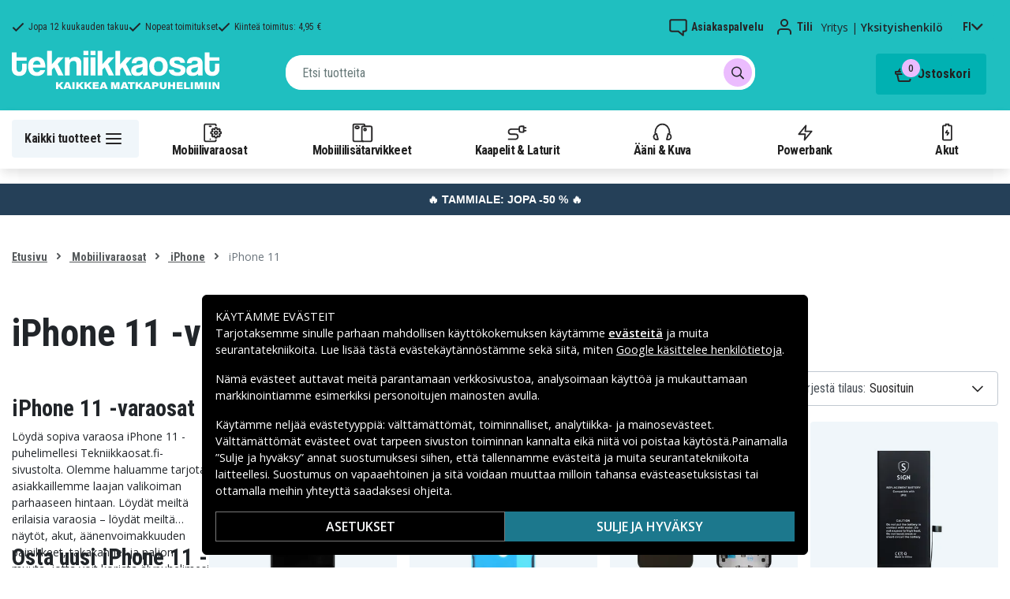

--- FILE ---
content_type: text/html; charset=utf-8
request_url: https://www.tekniikkaosat.fi/kategoria/iphone-11-varaosat
body_size: 27961
content:
<!doctype html>
<html data-n-head-ssr lang="fi" data-n-head="%7B%22lang%22:%7B%22ssr%22:%22fi%22%7D%7D">
  <head >
    <meta data-n-head="ssr" charset="utf-8"><meta data-n-head="ssr" name="viewport" content="width=device-width, initial-scale=1, user-scalable=no"><meta data-n-head="ssr" data-hid="theme-color" name="theme-color" content="#1fbfc0"><meta data-n-head="ssr" name="format-detection" content="telephone=no"><meta data-n-head="ssr" data-hid="apple-mobile-web-app-title" name="apple-mobile-web-app-title" content="Tekniikkaosat"><meta data-n-head="ssr" data-hid="og:image" name="og:image" content="/TD_Logo_Slogan_FI_Black.webp"><meta data-n-head="ssr" data-hid="description" name="description" content="Osta iPhone 11 -varaosat täältä! Pohjoismaiden suurin valikoima varaosia &amp; tarvikkeita puhelimiin! ✓ Suuri valikoima ✓ Nopeat toimitukset ✓ Tekniikkaosat.fi"><title>iPhone 11 -varaosat | Osta täältä - Tekniikkaosat.fi</title><link data-n-head="ssr" rel="icon" href="/favicon.ico"><link rel="preload" as="style" href="https://fonts.googleapis.com/css2?family=Open+Sans:wght@400;500;600&amp;family=Roboto+Condensed:wght@400;700&amp;display=swap" data-hid="fonts-pre"><link rel="stylesheet" href="https://fonts.googleapis.com/css2?family=Open+Sans:wght@400;500;600&amp;family=Roboto+Condensed:wght@400;700&amp;display=swap" data-hid="fonts"><link data-n-head="ssr" rel="preconnect" href="https://assets.spares.nu"><link data-n-head="ssr" rel="preconnect" href="https://fonts.gstatic.com"><link rel="preload" as="font" type="font/woff2" href="/_nuxt/fonts/fa-regular-400-min.edf4d8e.woff2" data-hid="font-fa-pre" crossorigin="crossorigin"><link data-n-head="ssr" rel="alternate" hreflang="da" href="https://www.teknikdele.dk/kategori/mobilreservdelar/iphone/iphone-11"><link data-n-head="ssr" rel="alternate" hreflang="fi" href="https://www.tekniikkaosat.fi/kategoria/mobiilivaraosat/iphone/iphone-11-varaosat"><link data-n-head="ssr" rel="alternate" hreflang="no" href="https://www.teknikkdeler.no/kategori/reservedeler-mobiltelefoner/reservedeler-apple/reservedeler-iphone-11"><link data-n-head="ssr" rel="alternate" hreflang="sv" href="https://www.teknikdelar.se/kategori/mobilreservdelar/iphone-reservdelar/iphone-11-reservdelar"><link data-n-head="ssr" rel="canonical" href="https://www.tekniikkaosat.fi/kategoria/mobiilivaraosat/iphone/iphone-11-varaosat"><style data-n-head="ssr" type="text/css" data-hid="font-awesome">
      @font-face {
        font-family: 'Font Awesome 5 Pro';
        font-display: swap;
        font-style: normal;
        font-weight: 400;
        src: url('/_nuxt/fonts/fa-regular-400-min.f912173.eot') format('embedded-opentype'),
             url('/_nuxt/fonts/fa-regular-400-min.edf4d8e.woff2') format('woff2'),
             url('/_nuxt/fonts/fa-regular-400-min.b304fd0.woff') format('woff'),
             url('/_nuxt/fonts/fa-regular-400-min.ca3094f.ttf') format('truetype'),
             url('/_nuxt/img/fa-regular-400-min.8aa02f2.svg#fontawesome') format('svg');
      }
    </style><script data-n-head="ssr" data-hid="gtm-script">window['dataLayer']=[];if(!window._gtm_init){window._gtm_init=1;(function(w,n,d,m,e,p){w[d]=(w[d]==1||n[d]=='yes'||n[d]==1||n[m]==1||(w[e]&&w[e][p]&&w[e][p]()))?1:0})(window,navigator,'doNotTrack','msDoNotTrack','external','msTrackingProtectionEnabled');(function(w,d,s,l,x,y){w[x]={};w._gtm_inject=function(i){if(w.doNotTrack||w[x][i])return;w[x][i]=1;w[l]=w[l]||[];function gtag(){w[l].push(arguments);}gtag('consent','default',{'ad_storage':'denied','analytics_storage':'denied','ad_user_data':'denied','ad_personalization':'denied'});w[l].push({'gtm.start':new Date().getTime(),event:'gtm.js'});var f=d.getElementsByTagName(s)[0],j=d.createElement(s);j.defer=true;j.src='https://www.googletagmanager.com/gtm.js?id='+i;f.parentNode.insertBefore(j,f);};w[l]=w[l]||[];w[l].push({originalLocation:d.location.protocol+"//"+d.location.hostname+d.location.pathname+d.location.search,originalReferrer:d.referrer})})(window,document,'script','dataLayer','_gtm_ids','_gtm_inject')};["GTM-NXRRZRQ"].forEach(function(i){window._gtm_inject(i)})</script><link rel="stylesheet" href="/_nuxt/css/36a7fd0.css"><link rel="stylesheet" href="/_nuxt/css/ffa8dde.css"><link rel="stylesheet" href="/_nuxt/css/bb48b8d.css"><link rel="stylesheet" href="/_nuxt/css/0f9f3fe.css">
  </head>
  <body >
    <noscript data-n-head="ssr" data-hid="gtm-noscript" data-pbody="true"><iframe src="https://www.googletagmanager.com/ns.html?id=GTM-NXRRZRQ&" height="0" width="0" style="display:none;visibility:hidden" title="gtm"></iframe></noscript><div data-server-rendered="true" id="__nuxt"><!----><div id="__layout"><div><!----><!----><!----> <header class="main-header"><section class="top-bar d-lg-none"><section tabindex="0" class="hooper"><div class="hooper-list"><ul class="hooper-track" style="transform:translate(0px, 0);"><li aria-hidden="true" class="hooper-slide" style="width:100%;"><div class="small-usp"><i class="far fa-check"></i> <em>Jopa 12 kuukauden takuu</em></div></li><li aria-hidden="true" class="hooper-slide" style="width:0px;"><div class="small-usp"><i class="far fa-check"></i> <em>Nopeat toimitukset</em></div></li><li aria-hidden="true" class="hooper-slide is-prev" style="width:0px;"><div class="small-usp"><i class="far fa-check"></i> <em>Kiinteä toimitus: 4,95 €</em></div></li><li class="hooper-slide is-active" style="width:100%;"><div class="small-usp"><i class="far fa-check"></i> <em>Jopa 12 kuukauden takuu</em></div></li><li aria-hidden="true" class="hooper-slide is-next" style="width:0px;"><div class="small-usp"><i class="far fa-check"></i> <em>Nopeat toimitukset</em></div></li><li aria-hidden="true" class="hooper-slide" style="width:0px;"><div class="small-usp"><i class="far fa-check"></i> <em>Kiinteä toimitus: 4,95 €</em></div></li><li aria-hidden="true" class="hooper-slide is-clone" style="width:100%;"><div class="small-usp"><i class="far fa-check"></i> <em>Jopa 12 kuukauden takuu</em></div></li><li aria-hidden="true" class="hooper-slide is-clone" style="width:0px;"><div class="small-usp"><i class="far fa-check"></i> <em>Nopeat toimitukset</em></div></li><li aria-hidden="true" class="hooper-slide is-clone" style="width:0px;"><div class="small-usp"><i class="far fa-check"></i> <em>Kiinteä toimitus: 4,95 €</em></div></li></ul><div aria-live="polite" aria-atomic="true" class="hooper-liveregion hooper-sr-only">Item 1 of 3</div></div></section></section> <div class="fixed-scroll"><div class="usp-top-bar d-none d-lg-block" data-v-67787e96><div class="container" data-v-67787e96><div class="row align-items-center" data-v-67787e96><div class="col d-flex flex-row ups-items" data-v-67787e96><div class="ups-item" data-v-67787e96><i class="far fa-check" data-v-67787e96></i> <small data-v-67787e96>Jopa 12 kuukauden takuu</small></div> <div class="ups-item" data-v-67787e96><i class="far fa-check" data-v-67787e96></i> <small data-v-67787e96>Nopeat toimitukset</small></div> <div class="ups-item" data-v-67787e96><i class="far fa-check" data-v-67787e96></i> <small data-v-67787e96>Kiinteä toimitus: 4,95 €</small></div></div> <div class="col d-flex flex-row" data-v-67787e96><div class="quick-actions" data-v-67787e96><a href="https://www.tekniikkaosat.fi/yhteys-asiakaspalvelu" class="quick-action" data-v-67787e96><img src="[data-uri]" alt="Asiakaspalvelu" class="support-icon" data-v-67787e96> <small data-v-67787e96>Asiakaspalvelu</small></a> <div class="quick-action user-account" data-v-67787e96><img src="[data-uri]" alt="Tili" class="avatar-icon" data-v-67787e96> <small data-v-67787e96>Tili</small></div> <div class="quick-action user-type" data-v-67787e96><p data-v-67787e96><span data-v-67787e96>
                Yritys
              </span>
              |
              <span class="active" data-v-67787e96>
                Yksityishenkilö
              </span></p></div> <div tabindex="0" class="quick-action locale-toggle" data-v-67787e96><button data-v-67787e96><small class="text-uppercase" data-v-67787e96>fi</small> <i class="fas fa-chevron-down" data-v-67787e96></i></button> <!----></div></div></div></div></div></div> <section class="top-bar d-none d-lg-none"><div class="container"><div class="row align-items-center"><div class="col small-usps"><div class="small-usp"><i class="far fa-check"></i> <small>Jopa 12 kuukauden takuu</small></div> <div class="small-usp"><i class="far fa-check"></i> <small>Nopeat toimitukset</small></div> <div class="small-usp"><i class="far fa-check"></i> <small>Kiinteä toimitus: 4,95 €</small></div></div> <div class="col d-flex justify-content-end"><ul class="nav"><li class="nav-item b-nav-dropdown dropdown language-switcher"><a role="button" aria-haspopup="true" aria-expanded="false" href="#" target="_self" class="nav-link dropdown-toggle"><span class="flag f-fi"></span></a><ul tabindex="-1" class="dropdown-menu"><!----></ul></li></ul> <ul class="nav align-items-center"><li class="nav-item b-nav-dropdown dropdown vat-switcher"><a role="button" aria-haspopup="true" aria-expanded="false" href="#" target="_self" class="nav-link dropdown-toggle"><span>
                      Sis. alv:n
                    </span> <span style="display:none;">
                      Ilman alv:tä (yritykset)
                    </span></a><ul tabindex="-1" class="dropdown-menu"><!----></ul></li> <li class="nav-item account-link"><a href="#" rel="noindex nofollow"><span>Tili</span></a></li></ul></div></div></div></section> <div class="container branding d-none d-lg-block"><div class="row mx-0 align-items-center justify-content-between"><div class="col-1 col-md-2 pl-0"><a href="/" class="nuxt-link-active"><img src="/TD_logo_white-fi.svg" height="30" alt="Tekniikkaosat" class="logo"></a></div> <div class="col-md-6 pb-1"><div class="search-wrapper"><!----></div></div> <div class="col-auto"><button class="shopping-bag"><span class="shopping-cart"><img src="[data-uri]" width="42" height="42" alt="Ostoskori" class="td-icon"> <span class="count">0</span></span> <span class="cart-title">Ostoskori</span></button></div></div></div> <nav class="navbar mobile-navbar navbar-light navbar-expand-lg"><div class="container"><button type="button" title="Menu" class="collapsed toggler"><svg width="32" height="32" viewBox="0 0 32 32" xmlns="http://www.w3.org/2000/svg"><path d="M25 15a1 1 0 0 1 .117 1.993L25 17H7a1 1 0 0 1-.117-1.993L7 15h18zm0-6a1 1 0 0 1 .117 1.993L25 11H7a1 1 0 0 1-.117-1.993L7 9h18zm0 12a1 1 0 0 1 .117 1.993L25 23H7a1 1 0 0 1-.117-1.993L7 21h18z" fill="#272627" fill-rule="nonzero"></path></svg> <span class="d-inline d-lg-none mobile">
              Valikko
            </span> <span class="d-none d-lg-inline desktop">
              Kaikki tuotteet
            </span></button> <div class="header-categories"><div class="scrollable"><ul class="navbar-nav main-nav"><li class="nav-item"><a href="/kategoria/mobiilivaraosat" target="_self" class="nav-link"><img src="https://assets.spares.nu/categories/thumb/b67080ff-0d2f-46ee-a602-19e491e9a74c.svg" alt="">
          Mobiilivaraosat
        </a></li><li class="nav-item"><a href="/kategoria/mobiililisatarvikkeet" target="_self" class="nav-link"><img src="https://assets.spares.nu/categories/thumb/ca7a4995-d63f-4e04-ade6-59df8bf4d79f.svg" alt="">
          Mobiililisätarvikkeet
        </a></li><li class="nav-item"><a href="/kategoria/kaapelit-laturit-5" target="_self" class="nav-link"><img src="https://assets.spares.nu/categories/thumb/35a3a77c-a3d3-4b04-8f0e-d8dc5c2723e9.svg" alt="">
          Kaapelit &amp; Laturit
        </a></li><li class="nav-item"><a href="/kategoria/aani-kuva" target="_self" class="nav-link"><img src="https://assets.spares.nu/categories/thumb/31eca997-7d67-4e78-9607-f9ff9dfa6442.svg" alt="">
          Ääni &amp; Kuva
        </a></li><li class="nav-item"><a href="/kategoria/powerbank" target="_self" class="nav-link"><img src="https://assets.spares.nu/categories/thumb/1615a507-984c-4895-baab-09ee8ccdd8f4.svg" alt="">
          Powerbank
        </a></li><li class="nav-item"><a href="/kategoria/akut" target="_self" class="nav-link"><img src="https://assets.spares.nu/categories/thumb/07879628-aabc-48be-b0ab-2fbb01700f8e.svg" alt="">
          Akut
        </a></li></ul></div> <div class="scroll-nav next-shown"><!----> <button aria-label="Seuraava" class="next"><svg width="32" height="32" viewBox="0 0 32 32" xmlns="http://www.w3.org/2000/svg"><path d="M13.293 21.707a1 1 0 0 1 0-1.414L17.585 16l-4.292-4.293a1 1 0 0 1-.083-1.32l.083-.094a1 1 0 0 1 1.414 0l5 5a1 1 0 0 1 0 1.414l-5 5a1 1 0 0 1-1.414 0z" fill="#ffffff" fill-rule="nonzero"></path></svg></button></div></div> <a href="/" target="_self" class="navbar-brand d-sm-block d-lg-none nuxt-link-active"><img src="/TD_logo_white-fi.svg" height="30" alt="Tekniikkaosat" class="logo"></a> <ul class="navbar-nav right-nav"><li class="nav-item shopping-bag mobile-shopping-bag"><a href="#" target="_self" class="nav-link"><span class="mobile-cart"><img src="[data-uri]" width="32" height="32" alt="Ostoskori" class="td-icon"> <span class="count">0</span></span> <span class="cart-title">Ostoskori</span></a></li></ul></div></nav> <div class="mobile-search d-lg-none"><div class="auto-complete"><div class="d-lg-block d-flex search-wrapper"><div dir="auto" class="v-select search-bar vs--single vs--searchable"> <div id="vs861545__combobox" role="combobox" aria-expanded="false" aria-owns="vs861545__listbox" aria-controls="vs861545__listbox" aria-label="Search for option" class="vs__dropdown-toggle"><div class="vs__selected-options"> <input placeholder="Etsi tuotteita" aria-autocomplete="list" aria-labelledby="vs861545__combobox" aria-controls="vs861545__listbox" type="search" autocomplete="off" value="" class="vs__search"></div> <div class="vs__actions"><button type="button" title="Clear Selected" aria-label="Clear Selected" class="vs__clear" style="display:none;"><svg xmlns="http://www.w3.org/2000/svg" width="10" height="10"><path d="M6.895455 5l2.842897-2.842898c.348864-.348863.348864-.914488 0-1.263636L9.106534.261648c-.348864-.348864-.914489-.348864-1.263636 0L5 3.104545 2.157102.261648c-.348863-.348864-.914488-.348864-1.263636 0L.261648.893466c-.348864.348864-.348864.914489 0 1.263636L3.104545 5 .261648 7.842898c-.348864.348863-.348864.914488 0 1.263636l.631818.631818c.348864.348864.914773.348864 1.263636 0L5 6.895455l2.842898 2.842897c.348863.348864.914772.348864 1.263636 0l.631818-.631818c.348864-.348864.348864-.914489 0-1.263636L6.895455 5z"></path></svg></button> <span class="search-icon"><i class="fas fa-search"></i> <i class="far fa-times"></i></span> <div class="vs__spinner" style="display:none;">Loading...</div></div></div> <ul id="vs861545__listbox" role="listbox" style="display:none;visibility:hidden;"></ul> </div> <!----></div></div></div></div> <div tabindex="-1" class="b-sidebar-outer mobile-nav category-mega-menu"><!----><div tabindex="-1" role="dialog" aria-modal="true" aria-hidden="true" class="b-sidebar shadow bg-light text-dark" style="width:324;display:none;"><header class="b-sidebar-header"><strong><header class="sidebar-header"><div class="d-flex"><div class="p-2 flex-grow-1"><h3>Valikko</h3></div></div></header></strong><button type="button" aria-label="Close" class="close text-dark"><svg viewBox="0 0 16 16" width="1em" height="1em" focusable="false" role="img" aria-label="x" xmlns="http://www.w3.org/2000/svg" fill="currentColor" class="bi-x b-icon bi"><g><path d="M4.646 4.646a.5.5 0 0 1 .708 0L8 7.293l2.646-2.647a.5.5 0 0 1 .708.708L8.707 8l2.647 2.646a.5.5 0 0 1-.708.708L8 8.707l-2.646 2.647a.5.5 0 0 1-.708-.708L7.293 8 4.646 5.354a.5.5 0 0 1 0-.708z"/></g></svg></button></header></div><!----><div class="b-sidebar-backdrop bg-dark" style="display:none;"></div></div></header> <section class="extra-banner inactive"><!----></section> <section class="store-message"><p>
    <a href="https://www.tekniikkaosat.fi/kategoria/tammiale" style="text-decoration: none; display: block; background-color: #254058; padding: 8px 12px; text-align: center; font-family: 'Roboto', sans-serif;">
        <span style="color: #ffffff; font-size: 14px; font-weight: bold;">
            🔥 TAMMIALE: JOPA -50 % 🔥
        </span>
    </a>

</p></section> <nav class="breadcrumbs"><div class="container"><ol class="breadcrumb"><li class="breadcrumb-item"><a href="/" target="_self" class="nuxt-link-active">
        Etusivu
      </a></li><li class="breadcrumb-item"><a href="/kategoria/mobiilivaraosat" target="_self">
        Mobiilivaraosat
      </a></li><li class="breadcrumb-item"><a href="/kategoria/mobiilivaraosat/iphone" target="_self">
        iPhone
      </a></li><li class="breadcrumb-item active"><span aria-current="location">
        iPhone 11
      </span></li></ol></div></nav> <main data-slug="iphone-11-varaosat" data-fetch-key="ProductCategory:0" class="product-category"><div class="header cat-header"><div class="container"><h1>iPhone 11 -varaosat</h1> <div class="mb-4 header-description d-lg-none"><div class="description legacy collapsed"><h2>iPhone 11 -varaosat</h2><p>L&ouml;yd&auml; sopiva varaosa iPhone 11 -puhelimellesi Tekniikkaosat.fi-sivustolta. Olemme haluamme tarjota asiakkaillemme laajan valikoiman parhaaseen hintaan. L&ouml;yd&auml;t meilt&auml; erilaisia varaosia &ndash; l&ouml;yd&auml;t meilt&auml; n&auml;yt&ouml;t, akut, &auml;&auml;nenvoimakkuuden painikkeet, takakannet ja paljon muuta, jotta voit korjata &auml;lypuhelimesi ja tehd&auml; siit&auml; uudenveroisen. Ostamalla varaosat verkosta ja vaihtamalla osat itse voit s&auml;&auml;st&auml;&auml; sek&auml; aikaa ett&auml; rahaa.</p><p>&nbsp;</p><h2>Osta uusi iPhone 11 -n&auml;ytt&ouml; netist&auml; Tekniikkaosat.fi-sivustolta</h2><p>Kalliin matkapuhelimen, kuten iPhone 11, haluat mielell&auml;&auml;n suojata mahdollisimman hyvin, mutta joskus k&auml;y niin, ett&auml; puhelin putoaa, mik&auml; puolestaan voi johtaa n&auml;yt&ouml;n halkeamiseen. N&auml;yt&ouml;n vaihtaminen korjaamossa voi olla kallista, mutta onneksi on aina olemassa mahdollisuus korjata LCD-n&auml;ytt&ouml; itse. Osta uusi n&auml;ytt&ouml; iPhone 11 -puhelimellesi meilt&auml; ja vaihda n&auml;ytt&ouml; helposti ja sujuvasti itse. S&auml;&auml;st&auml;t paljon rahaa ja aikaa ja onnistut vaihdossa katsomalla verkosta tee-se-itse-videon. Meill&auml; on kaikki, mit&auml; tarvitset n&auml;yt&ouml;n vaihtamiseen, kuten esimerkiksi teippi&auml; LCD-n&auml;ytt&ouml;&ouml;n ja iPhone-ty&ouml;kaluja.</p></div> <span class="toggle-description">
                Lue lisää
              </span> <div class="clearfix"></div></div> <!----> <!----> <!----> <div class="deal-tagline"><span>Älä missaa!</span></div></div></div> <div><section class="product-grid-wrapper container"><div class="product-view-row"><div class="filter-sidebar"><div class="product-filter"><div class="desktop-header d-none d-lg-block"><div class="description legacy collapsed"><h2>iPhone 11 -varaosat</h2><p>L&ouml;yd&auml; sopiva varaosa iPhone 11 -puhelimellesi Tekniikkaosat.fi-sivustolta. Olemme haluamme tarjota asiakkaillemme laajan valikoiman parhaaseen hintaan. L&ouml;yd&auml;t meilt&auml; erilaisia varaosia &ndash; l&ouml;yd&auml;t meilt&auml; n&auml;yt&ouml;t, akut, &auml;&auml;nenvoimakkuuden painikkeet, takakannet ja paljon muuta, jotta voit korjata &auml;lypuhelimesi ja tehd&auml; siit&auml; uudenveroisen. Ostamalla varaosat verkosta ja vaihtamalla osat itse voit s&auml;&auml;st&auml;&auml; sek&auml; aikaa ett&auml; rahaa.</p><p>&nbsp;</p><h2>Osta uusi iPhone 11 -n&auml;ytt&ouml; netist&auml; Tekniikkaosat.fi-sivustolta</h2><p>Kalliin matkapuhelimen, kuten iPhone 11, haluat mielell&auml;&auml;n suojata mahdollisimman hyvin, mutta joskus k&auml;y niin, ett&auml; puhelin putoaa, mik&auml; puolestaan voi johtaa n&auml;yt&ouml;n halkeamiseen. N&auml;yt&ouml;n vaihtaminen korjaamossa voi olla kallista, mutta onneksi on aina olemassa mahdollisuus korjata LCD-n&auml;ytt&ouml; itse. Osta uusi n&auml;ytt&ouml; iPhone 11 -puhelimellesi meilt&auml; ja vaihda n&auml;ytt&ouml; helposti ja sujuvasti itse. S&auml;&auml;st&auml;t paljon rahaa ja aikaa ja onnistut vaihdossa katsomalla verkosta tee-se-itse-videon. Meill&auml; on kaikki, mit&auml; tarvitset n&auml;yt&ouml;n vaihtamiseen, kuten esimerkiksi teippi&auml; LCD-n&auml;ytt&ouml;&ouml;n ja iPhone-ty&ouml;kaluja.</p></div> <span class="toggle-description">
                Lue lisää
              </span> <div class="clearfix"></div></div> <div class="mobile-header"><div class="title">
      Suodatin
    </div> <div class="close"><button><i class="far fa-times"></i></button></div></div> <ul class="filter-parent"></ul> <div class="mobile-footer"><button class="btn btn-primary btn-block"><span>Suodatin</span> <!----></button> <button class="btn btn-outline-dark btn-block">
      Tyhjennä suodattimet
    </button></div></div></div> <div class="product-list with-sidebar"><header><div class="product-list-header"><!----> <div class="result-sorting d-flex justify-content-between"><section class="phone-model-selector" style="display:none;"><h2>Löydä varaosia ja lisätarvikkeita matkapuhelimeesi</h2> <div class="select-group"><div dir="auto" class="v-select vs--single vs--unsearchable"> <div id="vs861546__combobox" role="combobox" aria-expanded="false" aria-owns="vs861546__listbox" aria-controls="vs861546__listbox" aria-label="Search for option" class="vs__dropdown-toggle"><div class="vs__selected-options"><span class="vs__selected">
            
           <!----></span> <input readonly="readonly" aria-autocomplete="list" aria-labelledby="vs861546__combobox" aria-controls="vs861546__listbox" type="search" autocomplete="off" value="" class="vs__search"></div> <div class="vs__actions"><button type="button" title="Clear Selected" aria-label="Clear Selected" class="vs__clear" style="display:none;"><svg xmlns="http://www.w3.org/2000/svg" width="10" height="10"><path d="M6.895455 5l2.842897-2.842898c.348864-.348863.348864-.914488 0-1.263636L9.106534.261648c-.348864-.348864-.914489-.348864-1.263636 0L5 3.104545 2.157102.261648c-.348863-.348864-.914488-.348864-1.263636 0L.261648.893466c-.348864.348864-.348864.914489 0 1.263636L3.104545 5 .261648 7.842898c-.348864.348863-.348864.914488 0 1.263636l.631818.631818c.348864.348864.914773.348864 1.263636 0L5 6.895455l2.842898 2.842897c.348863.348864.914772.348864 1.263636 0l.631818-.631818c.348864-.348864.348864-.914489 0-1.263636L6.895455 5z"></path></svg></button> <svg xmlns="http://www.w3.org/2000/svg" width="14" height="10" role="presentation" class="vs__open-indicator"><path d="M9.211364 7.59931l4.48338-4.867229c.407008-.441854.407008-1.158247 0-1.60046l-.73712-.80023c-.407008-.441854-1.066904-.441854-1.474243 0L7 5.198617 2.51662.33139c-.407008-.441853-1.066904-.441853-1.474243 0l-.737121.80023c-.407008.441854-.407008 1.158248 0 1.600461l4.48338 4.867228L7 10l2.211364-2.40069z"></path></svg> <div class="vs__spinner" style="display:none;">Loading...</div></div></div> <ul id="vs861546__listbox" role="listbox" style="display:none;visibility:hidden;"></ul> </div> <!----> <!----></div></section> <div class="sorting-filtering"><div class="sorting-controls"><div class="form-control filter-control d-lg-none d-md-none d-sm-none d-flex justify-content-between" data-v-35548591><span data-v-35548591>
    Suodatin
    <!----></span> <svg width="32" height="32" viewBox="0 0 32 32" xmlns="http://www.w3.org/2000/svg" data-v-35548591><path d="M15 11a1 1 0 0 1-1.993.117L13 11v-1H7a1 1 0 0 1-.117-1.993L7 8h6V7a1 1 0 0 1 1.993-.117L15 7v4zm11-2a1 1 0 0 1-.883.993L25 10h-7a1 1 0 0 1-.117-1.993L18 8h7a1 1 0 0 1 1 1zm-9 7a1 1 0 0 1-.883.993L16 17H7a1 1 0 0 1-.117-1.993L7 15h9a1 1 0 0 1 1 1zm2-2a1 1 0 0 1 1.993-.117L21 14v1h4a1 1 0 0 1 .117 1.993L25 17h-4v1a1 1 0 0 1-1.993.117L19 18v-4zm-6 11a1 1 0 0 1-1.993.117L11 25v-1H7a1 1 0 0 1-.117-1.993L7 22h4v-1a1 1 0 0 1 1.993-.117L13 21v4zm13-2a1 1 0 0 1-.883.993L25 24h-9a1 1 0 0 1-.117-1.993L16 22h9a1 1 0 0 1 1 1z" fill="#000" fill-rule="nonzero" data-v-35548591></path></svg></div> <div class="d-lg-none d-md-none d-block"><div class="mobile-sort" data-v-d461457a><button class="sort-button" data-v-d461457a><span data-v-d461457a>Suosituin</span> <i class="fas fa-chevron-down" data-v-d461457a></i></button> <!----></div></div> <div class="d-none d-md-block d-lg-block ml-auto"><div class="form-control sort-control"><span>Järjestä tilaus:</span> <select><option selected="selected" value="1">
                        Suosituin
                      </option><option value="2">
                        Alhaisin hinta
                      </option><option value="3">
                        Korkein hinta
                      </option><option value="4">
                        Suurin alennus
                      </option><option value="5">
                        Korkein asiakasarvio
                      </option><option value="6">
                        Uusin
                      </option></select></div></div></div> <!----></div></div></div></header> <!----> <div class="container_"><div class="header"><!----></div> <a id="gridanchor"></a> <div class="grid"><a href="/tuote/iphone-11-naytto-musta" class="product-card"><div class="details-wrapper"><div class="product-card-image"><!----> <img loading="lazy" src="https://assets.spares.nu/products/thumb/INCELLIP11_tTRnpX6hNBsroi8T1ege0.jpg" width="300" height="300" alt="iPhone 11 -näyttö LCD-näytöllä - musta (elinikäinen takuu)" class="featured"></div> <div class="meta"><div><p class="product-name"> iPhone 11 -näyttö LCD-näytöllä - musta (elinikäinen takuu)</p></div> <div class="price-rating"><div class="mt-1 product-rating" style="visibility:visible;"><div class="product-score-rating" data-v-51861292><div class="stars" style="--star-size:14px;" data-v-51861292></div> <span class="score" data-v-51861292>
    (97)
  </span></div></div> <div class="product-pricing"><div class="product-price">21,89 €</div></div></div></div></div> <div class="stock-and-atc"><div class="stock-check"><!----> <div class="stock-status in-stock"><div class="stock-indicator"></div> <small class="stock-status-text"><!----></small></div></div> <div class="add-to-cart"><button>
          Lisää ostoskoriin
        </button> <!----></div></div></a><a href="/tuote/iphone-11-lcd-nauha" class="product-card"><div class="details-wrapper"><div class="product-card-image"><!----> <img loading="lazy" src="https://assets.spares.nu/products/thumb/IP110031_OtAwWt16aauXlEvjtZPms.jpg" width="300" height="300" alt="iPhone 11 LCD-teippi" class="featured"></div> <div class="meta"><div><p class="product-name"> iPhone 11 LCD-teippi</p></div> <div class="price-rating"><div class="mt-1 product-rating" style="visibility:visible;"><div class="product-score-rating" data-v-51861292><div class="stars" style="--star-size:14px;" data-v-51861292></div> <span class="score" data-v-51861292>
    (68)
  </span></div></div> <div class="product-pricing"><div class="product-price">5,00 €</div></div></div></div></div> <div class="stock-and-atc"><div class="stock-check"><!----> <div class="stock-status in-stock"><div class="stock-indicator"></div> <small class="stock-status-text"><!----></small></div></div> <div class="add-to-cart"><button>
          Lisää ostoskoriin
        </button> <!----></div></div></a><a href="/tuote/iphone-11-lcd-naytto-incell-aaa" class="product-card"><div class="details-wrapper"><div class="product-card-image"><!----> <img loading="lazy" src="https://assets.spares.nu/products/thumb/INCELLIP11AAA_srC8iXxmXlAy_TZ77a1k_.png" width="300" height="300" alt="iPhone 11 LCD-näyttö Incell AAA (Elinikäinen takuu)" class="featured"></div> <div class="meta"><div><p class="product-name"> iPhone 11 LCD-näyttö Incell AAA (Elinikäinen takuu)</p></div> <div class="price-rating"><div class="mt-1 product-rating" style="visibility:visible;"><div class="product-score-rating" data-v-51861292><div class="stars" style="--star-size:14px;" data-v-51861292></div> <span class="score" data-v-51861292>
    (58)
  </span></div></div> <div class="product-pricing"><div class="product-price">24,39 €</div></div></div></div></div> <div class="stock-and-atc"><div class="stock-check"><!----> <div class="stock-status in-stock"><div class="stock-indicator"></div> <small class="stock-status-text"><!----></small></div></div> <div class="add-to-cart"><button>
          Lisää ostoskoriin
        </button> <!----></div></div></a><a href="/tuote/sign-iphone-11-3110-mah-akku" class="product-card"><div class="details-wrapper"><div class="product-card-image"><!----> <img loading="lazy" src="https://assets.spares.nu/products/thumb/0_-_-_5_-_-_IP11-BATT%20-%20Copy%20-%20Copy_GaPKSJORxyG5SNymWrG1n.jpg" width="300" height="300" alt="iPhone 11 akku" class="featured"></div> <div class="meta"><div><p class="product-name"> iPhone 11 akku</p></div> <div class="price-rating"><div class="mt-1 product-rating" style="visibility:visible;"><div class="product-score-rating" data-v-51861292><div class="stars" style="--star-size:14px;" data-v-51861292></div> <span class="score" data-v-51861292>
    (33)
  </span></div></div> <div class="product-pricing"><div class="product-price">11,87 €</div></div></div></div></div> <div class="stock-and-atc"><div class="stock-check"><!----> <div class="stock-status in-stock"><div class="stock-indicator"></div> <small class="stock-status-text"><!----></small></div></div> <div class="add-to-cart"><button>
          Lisää ostoskoriin
        </button> <!----></div></div></a><a href="/tuote/iphone-11-hogkapacitets-batteri-3470mah" class="product-card"><div class="details-wrapper"><div class="product-card-image"><!----> <img loading="lazy" src="https://assets.spares.nu/products/thumb/H11-LZF_vzZbwl8Qvl3Te2y9doYW0.jpg" width="300" height="300" alt="iPhone 11:n suurikapasiteettinen akku - 3470 mAh" class="featured"></div> <div class="meta"><div><p class="product-name"> iPhone 11:n suurikapasiteettinen akku - 3470 mAh</p></div> <div class="price-rating"><div class="mt-1 product-rating" style="visibility:visible;"><div class="product-score-rating" data-v-51861292><div class="stars" style="--star-size:14px;" data-v-51861292></div> <span class="score" data-v-51861292>
    (28)
  </span></div></div> <div class="product-pricing"><div class="product-price">13,71 €</div></div></div></div></div> <div class="stock-and-atc"><div class="stock-check"><!----> <div class="stock-status in-stock"><div class="stock-indicator"></div> <small class="stock-status-text"><!----></small></div></div> <div class="add-to-cart"><button>
          Lisää ostoskoriin
        </button> <!----></div></div></a><a href="/tuote/iphone-11-incell-lcd-skjerm-jk-premium-fhd" class="product-card"><div class="details-wrapper"><div class="product-card-image"><!----> <img loading="lazy" src="https://assets.spares.nu/products/thumb/2_-_-_18_-_-_7-1_cfaHpJutyrG2179zdQTY3.jpg" width="300" height="300" alt="iPhone 11 Incell LCD Skjerm - JK Premium FHD" class="featured"></div> <div class="meta"><div><p class="product-name"> iPhone 11 Incell LCD Skjerm - JK Premium FHD</p></div> <div class="price-rating"><div class="mt-1 product-rating" style="visibility:hidden;"><div class="product-score-rating" data-v-51861292><div class="stars" style="--star-size:14px;" data-v-51861292></div> <!----></div></div> <div class="product-pricing"><div class="product-price">24,99 €</div></div></div></div></div> <div class="stock-and-atc"><div class="stock-check"><!----> <div class="stock-status in-stock"><div class="stock-indicator"></div> <small class="stock-status-text"><!----></small></div></div> <div class="add-to-cart"><button>
          Lisää ostoskoriin
        </button> <!----></div></div></a><a href="/tuote/iphone-11-akkunauha" class="product-card"><div class="details-wrapper"><div class="product-card-image"><!----> <img loading="lazy" src="https://assets.spares.nu/products/thumb/IP11-BATTADHESIVE_UkYmr5l99yf8G3TNNuTkA.png" width="300" height="300" alt="IPhone 11 akkunauha " class="featured"></div> <div class="meta"><div><p class="product-name"> IPhone 11 akkunauha </p></div> <div class="price-rating"><div class="mt-1 product-rating" style="visibility:visible;"><div class="product-score-rating" data-v-51861292><div class="stars" style="--star-size:14px;" data-v-51861292></div> <span class="score" data-v-51861292>
    (18)
  </span></div></div> <div class="product-pricing"><div class="product-price">5,00 €</div></div></div></div></div> <div class="stock-and-atc"><div class="stock-check"><!----> <div class="stock-status in-stock"><div class="stock-indicator"></div> <small class="stock-status-text"><!----></small></div></div> <div class="add-to-cart"><button>
          Lisää ostoskoriin
        </button> <!----></div></div></a><a href="/tuote/taydellinen-sign-iphone-11-akkusarja-akkunauhalla-ja-tyokalulla" class="product-card"><div class="details-wrapper"><div class="product-card-image"><!----> <img loading="lazy" src="https://assets.spares.nu/products/thumb/SN-IP11BATT_j7jRBDQSVSSTXRaUNBx9o.jpg" width="300" height="300" alt="SiGN Täydellinen Akun Vaihtosarja - iPhone 11" class="featured"></div> <div class="meta"><div><p class="product-name"> SiGN Täydellinen Akun Vaihtosarja - iPhone 11</p></div> <div class="price-rating"><div class="mt-1 product-rating" style="visibility:visible;"><div class="product-score-rating" data-v-51861292><div class="stars" style="--star-size:14px;" data-v-51861292></div> <span class="score" data-v-51861292>
    (13)
  </span></div></div> <div class="product-pricing"><div class="product-price">15,55 €</div></div></div></div></div> <div class="stock-and-atc"><div class="stock-check"><!----> <div class="stock-status in-stock"><div class="stock-indicator"></div> <small class="stock-status-text"><!----></small></div></div> <div class="add-to-cart"><button>
          Lisää ostoskoriin
        </button> <!----></div></div></a><a href="/tuote/iphone-11-c11-lasi-alkuperaisella-lcd-naytolla-musta" class="product-card"><div class="details-wrapper"><div class="product-card-image"><!----> <img loading="lazy" src="https://assets.spares.nu/products/thumb/IP11-DIS-BL_MgxLhkAD-8EX1ZJdR-06d.png" width="300" height="300" alt="iPhone 11 C11 Lasi Alkuperäisellä LCD-näytöllä - Musta" class="featured"></div> <div class="meta"><div><p class="product-name"> iPhone 11 C11 Lasi Alkuperäisellä LCD-näytöllä - Musta</p></div> <div class="price-rating"><div class="mt-1 product-rating" style="visibility:visible;"><div class="product-score-rating" data-v-51861292><div class="stars" style="--star-size:14px;" data-v-51861292></div> <span class="score" data-v-51861292>
    (2)
  </span></div></div> <div class="product-pricing"><div class="product-price">34,95 €</div></div></div></div></div> <div class="stock-and-atc"><div class="stock-check"><!----> <div class="stock-status in-stock"><div class="stock-indicator"></div> <small class="stock-status-text"><!----></small></div></div> <div class="add-to-cart"><button>
          Lisää ostoskoriin
        </button> <!----></div></div></a><a href="/tuote/iphone-11-kaiutin-tunnistinflex-johdolla" class="product-card"><div class="details-wrapper"><div class="product-card-image"><!----> <img loading="lazy" src="https://assets.spares.nu/products/thumb/IP11-EAR-SENSOR_zfGzOcnZjRdTCuMYTyMcd.jpg" width="300" height="300" alt="IPhone 11 kaiutin tunnistinflex-johdolla " class="featured"></div> <div class="meta"><div><p class="product-name"> IPhone 11 kaiutin tunnistinflex-johdolla </p></div> <div class="price-rating"><div class="mt-1 product-rating" style="visibility:visible;"><div class="product-score-rating" data-v-51861292><div class="stars" style="--star-size:14px;" data-v-51861292></div> <span class="score" data-v-51861292>
    (7)
  </span></div></div> <div class="product-pricing"><div class="product-price">10,83 €</div></div></div></div></div> <div class="stock-and-atc"><div class="stock-check"><!----> <div class="stock-status in-stock"><div class="stock-indicator"></div> <small class="stock-status-text"><!----></small></div></div> <div class="add-to-cart"><button>
          Lisää ostoskoriin
        </button> <!----></div></div></a><a href="/tuote/iphone-11-naytto-alkuperainen-musta" class="product-card"><div class="details-wrapper"><div class="product-card-image"><!----> <img loading="lazy" src="https://assets.spares.nu/products/thumb/IP11-LCD_DY8DFjcKQQMtcll05Xl_6.jpg" width="300" height="300" alt="iPhone 11 Näyttö, Alkuperäinen - Musta" class="featured"></div> <div class="meta"><div><p class="product-name"> iPhone 11 Näyttö, Alkuperäinen - Musta</p></div> <div class="price-rating"><div class="mt-1 product-rating" style="visibility:visible;"><div class="product-score-rating" data-v-51861292><div class="stars" style="--star-size:14px;" data-v-51861292></div> <span class="score" data-v-51861292>
    (7)
  </span></div></div> <div class="product-pricing"><div class="product-price">41,77 €</div></div></div></div></div> <div class="stock-and-atc"><div class="stock-check"><!----> <div class="stock-status in-stock"><div class="stock-indicator"></div> <small class="stock-status-text"><!----></small></div></div> <div class="add-to-cart"><button>
          Lisää ostoskoriin
        </button> <!----></div></div></a><a href="/tuote/iphone-11-objektiivi-2-kpl" class="product-card"><div class="details-wrapper"><div class="product-card-image"><!----> <img loading="lazy" src="https://assets.spares.nu/products/thumb/IP110034_CImK9la68DiYcqaXJAj1k.jpg" width="300" height="300" alt="IPhone 11 objektiivi. 2 kpl " class="featured"></div> <div class="meta"><div><p class="product-name"> IPhone 11 objektiivi. 2 kpl </p></div> <div class="price-rating"><div class="mt-1 product-rating" style="visibility:visible;"><div class="product-score-rating" data-v-51861292><div class="stars" style="--star-size:14px;" data-v-51861292></div> <span class="score" data-v-51861292>
    (4)
  </span></div></div> <div class="product-pricing"><div class="product-price">5,99 €</div></div></div></div></div> <div class="stock-and-atc"><div class="stock-check"><!----> <div class="stock-status in-stock"><div class="stock-indicator"></div> <small class="stock-status-text"><!----></small></div></div> <div class="add-to-cart"><button>
          Lisää ostoskoriin
        </button> <!----></div></div></a><a href="/tuote/musta-iphone-11-laturipistoke-kaapelilla" class="product-card"><div class="details-wrapper"><div class="product-card-image"><!----> <img loading="lazy" src="https://assets.spares.nu/products/thumb/IP11-CHARGINGPORT-BL_91IL05gL8n7Cnv4euguFc.jpg" width="300" height="300" alt="Musta iPhone 11 laturipistoke kaapelilla " class="featured"></div> <div class="meta"><div><p class="product-name"> Musta iPhone 11 laturipistoke kaapelilla </p></div> <div class="price-rating"><div class="mt-1 product-rating" style="visibility:visible;"><div class="product-score-rating" data-v-51861292><div class="stars" style="--star-size:14px;" data-v-51861292></div> <span class="score" data-v-51861292>
    (1)
  </span></div></div> <div class="product-pricing"><div class="product-price">9,99 €</div></div></div></div></div> <div class="stock-and-atc"><div class="stock-check"><!----> <div class="stock-status in-stock"><div class="stock-indicator"></div> <small class="stock-status-text"><!----></small></div></div> <div class="add-to-cart"><button>
          Lisää ostoskoriin
        </button> <!----></div></div></a><a href="/tuote/musta-iphone-11-ruuvisetti" class="product-card"><div class="details-wrapper"><div class="product-card-image"><!----> <img loading="lazy" src="https://assets.spares.nu/products/thumb/IP110066B_W8AnQavle-IdjfGugZRTJ.jpg" width="300" height="300" alt="Musta iPhone 11 ruuvisetti " class="featured"></div> <div class="meta"><div><p class="product-name"> Musta iPhone 11 ruuvisetti </p></div> <div class="price-rating"><div class="mt-1 product-rating" style="visibility:visible;"><div class="product-score-rating" data-v-51861292><div class="stars" style="--star-size:14px;" data-v-51861292></div> <span class="score" data-v-51861292>
    (2)
  </span></div></div> <div class="product-pricing"><div class="product-price">5,99 €</div></div></div></div></div> <div class="stock-and-atc"><div class="stock-check"><!----> <div class="stock-status in-stock"><div class="stock-indicator"></div> <small class="stock-status-text"><!----></small></div></div> <div class="add-to-cart"><button>
          Lisää ostoskoriin
        </button> <!----></div></div></a><a href="/tuote/musta-iphone-11-sim-korttikelkka" class="product-card"><div class="details-wrapper"><div class="product-card-image"><!----> <img loading="lazy" src="https://assets.spares.nu/products/thumb/IP11-SIMTRAY-BL_C3HjylWvKIrctj-3pyw6j.jpg" width="300" height="300" alt="Musta iPhone 11 SIM-korttikelkka " class="featured"></div> <div class="meta"><div><p class="product-name"> Musta iPhone 11 SIM-korttikelkka </p></div> <div class="price-rating"><div class="mt-1 product-rating" style="visibility:visible;"><div class="product-score-rating" data-v-51861292><div class="stars" style="--star-size:14px;" data-v-51861292></div> <span class="score" data-v-51861292>
    (1)
  </span></div></div> <div class="product-pricing"><div class="product-price">3,95 €</div></div></div></div></div> <div class="stock-and-atc"><div class="stock-check"><!----> <div class="stock-status in-stock"><div class="stock-indicator"></div> <small class="stock-status-text"><!----></small></div></div> <div class="add-to-cart"><button>
          Lisää ostoskoriin
        </button> <!----></div></div></a><a href="/tuote/iphone-11-takakamera" class="product-card"><div class="details-wrapper"><div class="product-card-image"><!----> <img loading="lazy" src="https://assets.spares.nu/products/thumb/IP11-BACKCAMERA_HN0d7FhTdTkMYsAI2BWCQ.jpg" width="300" height="300" alt="IPhone 11 takakamera " class="featured"></div> <div class="meta"><div><p class="product-name"> IPhone 11 takakamera </p></div> <div class="price-rating"><div class="mt-1 product-rating" style="visibility:visible;"><div class="product-score-rating" data-v-51861292><div class="stars" style="--star-size:14px;" data-v-51861292></div> <span class="score" data-v-51861292>
    (1)
  </span></div></div> <div class="product-pricing"><div class="product-price">13,56 €</div></div></div></div></div> <div class="stock-and-atc"><div class="stock-check"><!----> <div class="stock-status in-stock"><div class="stock-indicator"></div> <small class="stock-status-text"><!----></small></div></div> <div class="add-to-cart"><button>
          Lisää ostoskoriin
        </button> <!----></div></div></a><a href="/tuote/iphone-11-baksida-gron" class="product-card"><div class="details-wrapper"><div class="product-card-image"><!----> <img loading="lazy" src="https://assets.spares.nu/products/thumb/IPBGWL-17_YBCUvU31KPC-PMVZnV_cX.jpg" width="300" height="300" alt="IPhone 11 takaosa - Vihreä" class="featured"></div> <div class="meta"><div><p class="product-name"> IPhone 11 takaosa - Vihreä</p></div> <div class="price-rating"><div class="mt-1 product-rating" style="visibility:visible;"><div class="product-score-rating" data-v-51861292><div class="stars" style="--star-size:14px;" data-v-51861292></div> <span class="score" data-v-51861292>
    (1)
  </span></div></div> <div class="product-pricing"><div class="product-price">7,19 €</div></div></div></div></div> <div class="stock-and-atc"><div class="stock-check"><!----> <div class="stock-status in-stock"><div class="stock-indicator"></div> <small class="stock-status-text"><!----></small></div></div> <div class="add-to-cart"><button>
          Lisää ostoskoriin
        </button> <!----></div></div></a><a href="/tuote/iphone-11-baksida-gra" class="product-card"><div class="details-wrapper"><div class="product-card-image"><!----> <img loading="lazy" src="https://assets.spares.nu/products/thumb/IPBGWL-15_s7ncZ4Uz6AvURsvM2t30d.jpg" width="300" height="300" alt="IPhone 11 takaosa - Harmaa" class="featured"></div> <div class="meta"><div><p class="product-name"> IPhone 11 takaosa - Harmaa</p></div> <div class="price-rating"><div class="mt-1 product-rating" style="visibility:visible;"><div class="product-score-rating" data-v-51861292><div class="stars" style="--star-size:14px;" data-v-51861292></div> <span class="score" data-v-51861292>
    (2)
  </span></div></div> <div class="product-pricing"><div class="product-price">6,28 €</div></div></div></div></div> <div class="stock-and-atc"><div class="stock-check"><!----> <div class="stock-status in-stock"><div class="stock-indicator"></div> <small class="stock-status-text"><!----></small></div></div> <div class="add-to-cart"><button>
          Lisää ostoskoriin
        </button> <!----></div></div></a><a href="/tuote/iphone-11-baksida-rod" class="product-card"><div class="details-wrapper"><div class="product-card-image"><!----> <img loading="lazy" src="https://assets.spares.nu/products/thumb/IPBGWL-16_3B-URm0fu0jHn9wfpz3Di.jpg" width="300" height="300" alt="IPhone 11 takaosa - Punainen" class="featured"></div> <div class="meta"><div><p class="product-name"> IPhone 11 takaosa - Punainen</p></div> <div class="price-rating"><div class="mt-1 product-rating" style="visibility:visible;"><div class="product-score-rating" data-v-51861292><div class="stars" style="--star-size:14px;" data-v-51861292></div> <span class="score" data-v-51861292>
    (1)
  </span></div></div> <div class="product-pricing"><div class="product-price">6,28 €</div></div></div></div></div> <div class="stock-and-atc"><div class="stock-check"><!----> <div class="stock-status in-stock"><div class="stock-indicator"></div> <small class="stock-status-text"><!----></small></div></div> <div class="add-to-cart"><button>
          Lisää ostoskoriin
        </button> <!----></div></div></a><a href="/tuote/iphone-1111-pro11-pro-max-pohjaruuvit-2-kpl-valkoinen" class="product-card"><div class="details-wrapper"><div class="product-card-image"><!----> <img loading="lazy" src="https://assets.spares.nu/products/thumb/IP110070W_xS6MFSPnRbKa_W3NP66vg.jpg" width="300" height="300" alt="iPhone 11/11 Pro/11 Pro Max Pohjaruuvit (2 kpl) - Valkoinen" class="featured"></div> <div class="meta"><div><p class="product-name"> iPhone 11/11 Pro/11 Pro Max Pohjaruuvit (2 kpl) - Valkoinen</p></div> <div class="price-rating"><div class="mt-1 product-rating" style="visibility:hidden;"><div class="product-score-rating" data-v-51861292><div class="stars" style="--star-size:14px;" data-v-51861292></div> <!----></div></div> <div class="product-pricing"><div class="product-price">4,50 €</div></div></div></div></div> <div class="stock-and-atc"><div class="stock-check"><!----> <div class="stock-status in-stock"><div class="stock-indicator"></div> <small class="stock-status-text"><!----></small></div></div> <div class="add-to-cart"><button>
          Lisää ostoskoriin
        </button> <!----></div></div></a><a href="/tuote/iphone-11-etukamera" class="product-card"><div class="details-wrapper"><div class="product-card-image"><!----> <img loading="lazy" src="https://assets.spares.nu/products/thumb/IP11-FRONTCAMERA_3DOUqsx6IG61mjQjH4InH.jpg" width="300" height="300" alt="IPhone 11 etukamera " class="featured"></div> <div class="meta"><div><p class="product-name"> IPhone 11 etukamera </p></div> <div class="price-rating"><div class="mt-1 product-rating" style="visibility:visible;"><div class="product-score-rating" data-v-51861292><div class="stars" style="--star-size:14px;" data-v-51861292></div> <span class="score" data-v-51861292>
    (1)
  </span></div></div> <div class="product-pricing"><div class="product-price">23,99 €</div></div></div></div></div> <div class="stock-and-atc"><div class="stock-check"><!----> <div class="stock-status in-stock"><div class="stock-indicator"></div> <small class="stock-status-text"><!----></small></div></div> <div class="add-to-cart"><button>
          Lisää ostoskoriin
        </button> <!----></div></div></a><a href="/tuote/11-pro-max-kumi-latausporttiin" class="product-card"><div class="details-wrapper"><div class="product-card-image"><!----> <img loading="lazy" src="https://assets.spares.nu/products/thumb/IP1P0044_btWs9r1mtjTN5xZYWIiC3.jpg" width="300" height="300" alt="iPhone X/XS/XS Max/11/11 Pro/11 Pro Max Kumi latausporttiin" class="featured"></div> <div class="meta"><div><p class="product-name"> iPhone X/XS/XS Max/11/11 Pro/11 Pro Max Kumi latausporttiin</p></div> <div class="price-rating"><div class="mt-1 product-rating" style="visibility:visible;"><div class="product-score-rating" data-v-51861292><div class="stars" style="--star-size:14px;" data-v-51861292></div> <span class="score" data-v-51861292>
    (1)
  </span></div></div> <div class="product-pricing"><div class="product-price">4,50 €</div></div></div></div></div> <div class="stock-and-atc"><div class="stock-check"><!----> <div class="stock-status in-stock"><div class="stock-indicator"></div> <small class="stock-status-text"><!----></small></div></div> <div class="add-to-cart"><button>
          Lisää ostoskoriin
        </button> <!----></div></div></a><a href="/tuote/iphone-11-samtalehyttaler" class="product-card"><div class="details-wrapper"><div class="product-card-image"><!----> <img loading="lazy" src="https://assets.spares.nu/products/thumb/IP1P0008_7eYcU1jDBB5sRxodroY6b.jpg" width="300" height="300" alt="IPhone 11 kaiutin " class="featured"></div> <div class="meta"><div><p class="product-name"> IPhone 11 kaiutin </p></div> <div class="price-rating"><div class="mt-1 product-rating" style="visibility:visible;"><div class="product-score-rating" data-v-51861292><div class="stars" style="--star-size:14px;" data-v-51861292></div> <span class="score" data-v-51861292>
    (1)
  </span></div></div> <div class="product-pricing"><div class="product-price">7,19 €</div></div></div></div></div> <div class="stock-and-atc"><div class="stock-check"><!----> <div class="stock-status in-stock"><div class="stock-indicator"></div> <small class="stock-status-text"><!----></small></div></div> <div class="add-to-cart"><button>
          Lisää ostoskoriin
        </button> <!----></div></div></a><a href="/tuote/valkoinen-iphone-11-sim-korttikelkka" class="product-card"><div class="details-wrapper"><div class="product-card-image"><!----> <img loading="lazy" src="https://assets.spares.nu/products/thumb/IP11-SIMTRAY-WHI_hHaB39Xb_BY3nnqkt5vtL.jpg" width="300" height="300" alt="Valkoinen iPhone 11 SIM-korttikelkka " class="featured"></div> <div class="meta"><div><p class="product-name"> Valkoinen iPhone 11 SIM-korttikelkka </p></div> <div class="price-rating"><div class="mt-1 product-rating" style="visibility:visible;"><div class="product-score-rating" data-v-51861292><div class="stars" style="--star-size:14px;" data-v-51861292></div> <span class="score" data-v-51861292>
    (2)
  </span></div></div> <div class="product-pricing"><div class="product-price">3,95 €</div></div></div></div></div> <div class="stock-and-atc"><div class="stock-check"><!----> <div class="stock-status in-stock"><div class="stock-indicator"></div> <small class="stock-status-text"><!----></small></div></div> <div class="add-to-cart"><button>
          Lisää ostoskoriin
        </button> <!----></div></div></a></div> <!----> <div class="footer"><nav aria-hidden="false" aria-label="Pagination"><ul aria-disabled="false" class="pagination b-pagination"><!----><li aria-hidden="true" class="page-item disabled"><span aria-label="Go to previous page" aria-disabled="true" class="page-link"><span class="prev-link"><svg width="32" height="32" viewBox="0 0 32 32" xmlns="http://www.w3.org/2000/svg"><path d="M13.293 21.707a1 1 0 0 1 0-1.414L17.585 16l-4.292-4.293a1 1 0 0 1-.083-1.32l.083-.094a1 1 0 0 1 1.414 0l5 5a1 1 0 0 1 0 1.414l-5 5a1 1 0 0 1-1.414 0z" fill="#272627" fill-rule="nonzero" transform="rotate(180 16 16)"></path></svg></span></span></li><!----><!----><li class="page-item active"><a href="/kategoria/iphone-11-varaosat" aria-current="page" aria-label="Go to page 1" target="_self" class="page-link nuxt-link-exact-active nuxt-link-active">1</a></li><li class="page-item"><a href="/kategoria/iphone-11-varaosat?page=2" aria-label="Go to page 2" target="_self" class="page-link">2</a></li><!----><!----><li class="page-item"><a href="/kategoria/iphone-11-varaosat?page=2" aria-label="Go to next page" target="_self" class="page-link"><span class="next-link"><svg width="32" height="32" viewBox="0 0 32 32" xmlns="http://www.w3.org/2000/svg"><path d="M13.293 21.707a1 1 0 0 1 0-1.414L17.585 16l-4.292-4.293a1 1 0 0 1-.083-1.32l.083-.094a1 1 0 0 1 1.414 0l5 5a1 1 0 0 1 0 1.414l-5 5a1 1 0 0 1-1.414 0z" fill="#272627" fill-rule="nonzero"></path></svg></span></a></li><!----></ul></nav></div></div></div></div></section></div> <section class="customer-support-wrapper container"><div class="help-widget" data-v-ea55054c><div class="widget-container" data-v-ea55054c><div class="help-image" data-v-ea55054c><img src="/_nuxt/img/help.3057851.webp" alt="Kysy meiltä! Autamme sinua löytämään oikean ratkaisun" data-v-ea55054c></div> <div class="help-text" data-v-ea55054c><h3 data-v-ea55054c>Kysy meiltä! Autamme sinua löytämään oikean ratkaisun</h3> <p data-v-ea55054c>Olemme tekniikan ja kaikkeen matkapuhelimiin liittyvän asiantuntijoita.</p> <button type="button" class="btn btn-primary" data-v-ea55054c>
        Chattaa kanssamme
      </button></div></div></div></section> <section><!----></section> <!----></main> <!----> <section class="store-message-footer"><div class="container"><div class="klaviyo-form-WExTTR"></div></div></section> <div class="container" data-v-e7b8d09e><section class="usp" data-v-e7b8d09e><div class="usp-item" data-v-e7b8d09e><div class="usp-icon" data-v-e7b8d09e><svg width="32" height="32" viewBox="0 0 32 32" xmlns="http://www.w3.org/2000/svg" data-v-e7b8d09e><path d="m20.283 5.07 1.543 2.909 3.246.57a1 1 0 0 1 .827 1.012l-.01.113-.462 3.262 2.292 2.369a1 1 0 0 1 .08 1.297l-.08.093-2.292 2.368.462 3.263a1 1 0 0 1-.706 1.099l-.111.026-3.246.569-1.543 2.91a1 1 0 0 1-1.21.477l-.113-.047L16 25.913l-2.96 1.447a1 1 0 0 1-1.259-.325l-.064-.105-1.544-2.91-3.245-.57a1 1 0 0 1-.827-1.01l.01-.114.461-3.263-2.29-2.368a1 1 0 0 1-.08-1.297l.08-.093 2.29-2.369-.461-3.262a1 1 0 0 1 .706-1.099l.111-.026 3.245-.57 1.544-2.91a1 1 0 0 1 1.21-.476l.113.047L16 6.086l2.96-1.446a1 1 0 0 1 1.323.43zM18.968 6.86l-2.529 1.237a1 1 0 0 1-.878 0l-2.53-1.237-1.32 2.488a1 1 0 0 1-.583.486l-.128.03-2.774.487.395 2.789a1 1 0 0 1-.187.735l-.085.1L6.391 16l1.958 2.024a1 1 0 0 1 .282.705l-.01.13-.395 2.788 2.774.487a1 1 0 0 1 .642.405l.069.112 1.32 2.487 2.53-1.236a1 1 0 0 1 .757-.05l.121.05 2.529 1.236 1.321-2.487a1 1 0 0 1 .583-.486l.128-.03 2.773-.488-.394-2.788a1 1 0 0 1 .187-.735l.085-.1L25.608 16l-1.957-2.024a1 1 0 0 1-.282-.705l.01-.13.394-2.789L21 9.866a1 1 0 0 1-.642-.405l-.069-.112-1.321-2.488zm1.74 5.432a1 1 0 0 1 0 1.414l-5 5a1 1 0 0 1-1.415 0l-3-3a1 1 0 0 1 1.414-1.414L15 16.585l4.293-4.292a1 1 0 0 1 1.414 0z" fill-rule="nonzero" fill="#FFF" data-v-e7b8d09e></path></svg></div> <div class="usp-text" data-v-e7b8d09e><p data-v-e7b8d09e>Jopa 12 kuukauden takuu</p></div></div> <div class="usp-item" data-v-e7b8d09e><div class="usp-icon" data-v-e7b8d09e><svg width="32" height="32" viewBox="0 0 32 32" xmlns="http://www.w3.org/2000/svg" data-v-e7b8d09e><path d="M10 18a4 4 0 1 1 0 8 4 4 0 0 1 0-8zm10-3a1 1 0 0 1-2 0V9H5v12a1 1 0 0 1-2 0V9a2 2 0 0 1 2-2h13a2 2 0 0 1 2 2v1h3.586a2 2 0 0 1 1.414.586L29.414 15A2 2 0 0 1 30 16.414V21a3 3 0 0 1-3 3l-.536.001A3.998 3.998 0 0 1 23 26a3.998 3.998 0 0 1-3.464-1.999L16 24a1 1 0 0 1 0-2h3a4 4 0 0 1 7.995-.2L27 22a1 1 0 0 0 1-1v-4.586L23.586 12H20v3zm-10 5a2 2 0 1 0 0 4 2 2 0 0 0 0-4zm13 0a2 2 0 1 0 0 4 2 2 0 0 0 0-4z" fill-rule="nonzero" fill="#FFF" data-v-e7b8d09e></path></svg></div> <div class="usp-text" data-v-e7b8d09e><p data-v-e7b8d09e>Nopeat toimitukset</p></div></div> <div class="usp-item" data-v-e7b8d09e><div class="usp-icon" data-v-e7b8d09e><svg width="32" height="32" viewBox="0 0 32 32" xmlns="http://www.w3.org/2000/svg" data-v-e7b8d09e><path d="M24 7a3 3 0 0 1 3 3v12a3 3 0 0 1-3 3H8a3 3 0 0 1-3-3V10a3 3 0 0 1 3-3zm-4.502 8.916-2.79 2.791a1 1 0 0 1-1.415 0L12.5 15.916 7 21.414V22a1 1 0 0 0 .883.993L8 23h16a1 1 0 0 0 1-1v-.585l-5.502-5.499zM7 10.415v8.17l4.086-4.084L7 10.415zm18-.001L20.914 14.5 25 18.585v-8.171zM23.584 9H8.415L16 16.585 23.584 9z" fill-rule="nonzero" fill="#FFF" data-v-e7b8d09e></path></svg></div> <div class="usp-text" data-v-e7b8d09e><p data-v-e7b8d09e>Kiinteä toimitus: 4,95 €</p></div></div> <div class="usp-item" data-v-e7b8d09e><div class="usp-icon" data-v-e7b8d09e><svg width="32" height="32" viewBox="0 0 32 32" xmlns="http://www.w3.org/2000/svg" data-v-e7b8d09e><path d="M15.649 5.064a1 1 0 0 1 .702 0l8 3A1 1 0 0 1 25 9v7c0 2.97-1.646 5.644-4.341 8.003a22.465 22.465 0 0 1-3.071 2.245l-.355.213-.449.256-.337.177a1 1 0 0 1-.894 0l-.337-.177-.45-.256-.546-.332a22.465 22.465 0 0 1-2.879-2.126C8.646 21.643 7 18.969 7 16V9a1 1 0 0 1 .649-.936zM16 7.068 9 9.693V16c0 2.193 1.252 4.312 3.397 6.264l.262.233a20.49 20.49 0 0 0 2.621 1.936l.45.274.27.155.27-.155.45-.274a20.49 20.49 0 0 0 2.621-1.936C21.646 20.481 23 18.281 23 16V9.693l-7-2.625zm4.704 5.225a1 1 0 0 1 0 1.414l-5 5a1 1 0 0 1-1.414 0l-3-3a1 1 0 0 1 1.414-1.414l2.293 2.292 4.293-4.292a1 1 0 0 1 1.414 0z" fill-rule="nonzero" fill="#FFF" data-v-e7b8d09e></path></svg></div> <div class="usp-text" data-v-e7b8d09e><p data-v-e7b8d09e>Turvalliset tuotteet - EU-standardi</p></div></div></section></div> <footer class="main-footer"><div class="container"><div class="row"><div class="col-lg-4 col-md-5"><div class="newsletter"><div><br></div></div> <div class="brand"><img src="/TD_Logo_Slogan_FI_Black.webp" height="100" alt="Tekniikkaosat" loading="lazy" class="logo"> <p>Tee niin kuin 1 000 000 muuta asiakasta, löydä kaikki matkapuhelimeen meiltä!</p> <p>
            Meiltä löydät edullisia tuotteita kaikkeen matkapuhelimista tabletteihin, älykotiin, pelaamiseen, audio- ja videotekniikkaan ja paljon muuta. Shoppaile turvallisesti ja nopeasti, sillä lähetämme tuotteet suoraan varastostamme.
          </p></div> <div class="socials"><a target="_blank" href="https://www.facebook.com/p/Tekniikkaosatfi-100072140451577/" aria-label="Facebook" class="facebook"><svg width="48" height="48" viewBox="0 0 48 48" xmlns="http://www.w3.org/2000/svg"><path d="M24 0c13.255 0 24 10.745 24 24S37.255 48 24 48 0 37.255 0 24 10.745 0 24 0zm3.575 9c-4.005 0-6.623 2.607-6.623 7.326v4.148H16.5v5.443h4.452V39h5.48V25.917h4.085l.778-5.443h-4.863v-3.532c0-1.489.679-2.94 2.857-2.94H31.5V9.368l-.72-.114C30.027 9.146 28.784 9 27.576 9z" fill="#272627" fill-rule="evenodd"></path></svg></a> <a target="_blank" href="https://www.instagram.com/tekniikkaosat.fi/" aria-label="Instagram" class="instagram"><svg width="48" height="48" viewBox="0 0 48 48" xmlns="http://www.w3.org/2000/svg"><path d="M24 0c13.255 0 24 10.745 24 24S37.255 48 24 48 0 37.255 0 24 10.745 0 24 0zm6.015 10.5h-12.03c-4.12 0-7.485 3.351-7.485 7.485v12.03c0 4.12 3.351 7.485 7.485 7.485h12.03c4.12 0 7.485-3.351 7.485-7.485v-12.03c0-4.12-3.351-7.485-7.485-7.485zm0 3a4.494 4.494 0 0 1 4.485 4.485v12.03a4.494 4.494 0 0 1-4.485 4.485h-12.03a4.494 4.494 0 0 1-4.485-4.485v-12.03a4.494 4.494 0 0 1 4.485-4.485h12.03zM24 16.5c-4.134 0-7.5 3.358-7.5 7.5 0 4.134 3.358 7.5 7.5 7.5 4.134 0 7.5-3.358 7.5-7.5 0-4.134-3.358-7.5-7.5-7.5zm0 3c2.482 0 4.5 2.02 4.5 4.5 0 2.482-2.02 4.5-4.5 4.5-2.482 0-4.5-2.02-4.5-4.5 0-2.482 2.02-4.5 4.5-4.5zm7.5-4.5a1.5 1.5 0 1 0 0 3 1.5 1.5 0 0 0 0-3z" fill="#272627" fill-rule="evenodd"></path></svg></a> <!----> <!----></div></div> <div class="col-md-7"><div id="footer-col-links" class="row mb-3"><div class="col">
    <strong class="footer-title">Apua</strong>
    <ul>
        <li><a href="/ostoehdot">Ostoehdot</a></li>
        <li><a href="/palautukset-reklamaatiot">Palautukset</a></li>
        <li><a href="/yhteys-asiakaspalvelu">Ota yhteyttä</a></li>
    </ul>
</div>
<div class="col">
    <strong class="footer-title">Tekniikkaosat.fi</strong>
    <ul>
        <li><a href="/tietoa-meista">Tietoa meistä</a></li>
        <li><a href="/tietosuojakaytanto">Tietosuojakäytäntö</a></li>
    </ul>
</div>

<div class="col">
    <strong class="footer-title">Suositut kategoriat</strong>

    <ul>
        <li><a href="/kategoria/mobiililisatarvikkeet/apple/iphone-17-lisatarvikkeet">iPhone 17 tarvikkeet</a></li>
        <li><a href="/kategoria/mobiililisatarvikkeet/apple/iphone-17-pro-lisatarvikkeet">iPhone 17 Pro tarvikkeet</a></li>
        <li><a href="/kategoria/mobiililisatarvikkeet/apple/iphone-17-pro-max-lisatarvikkeet">iPhone 17 Pro Max tarvikkeet</a></li>
        <li><a href="/kategoria/mobiililisatarvikkeet/samsung/galaxy-s25-ultra-lisatarvikkeet">Samsung Galaxy S25 Ultra tarvikkeet</a></li>
        <li><a href="/kategoria/aani-kuva/kuulokkeet/apple-airpods">AirPods</a></li>
        <li><a href="/kategoria/powerbank">Powerbank</a></li>
        <li><a href="/kategoria/aani-kuva/kuulokkeet/iphone-kuulokkeet">iPhone kuulokkeet</a></li>
        <li><a href="/kategoria/aani-kuva/kuulokkeet/langattomat-kuulokkeet">Langattomat kuulokkeet</a></li>
        <li><a href="/kategoria/kaapelit-laturit-5/mobiililaturit/iphone-laturit">iPhone laturi</a></li>
        <li><a href="/kategoria/kaapelit-laturit-5/mobiililaturit/samsung-laturit">Samsung laturi</a></li>
        <li><a href="/kategoria/mobiililisatarvikkeet/apple/iphone-15-lisatarvikkeet/iphone-15-laturi">iPhone 15 laturi</a></li>
        <li><a href="/kategoria/kaapelit-laturit-5/mobiililaturit/usb-c-laturit">USB-C laturi</a></li>
    </ul>
</div>
<div class="col">
    <strong class="footer-title">Suositut puhelinkuoret</strong>
    <ul>
        <li><a href="/kategoria/mobiililisatarvikkeet/apple/iphone-17-lisatarvikkeet/iphone-17-kuorit">iPhone 17 suojakuori</a></li>
        <li><a href="/kategoria/mobiililisatarvikkeet/apple/iphone-17-pro-lisatarvikkeet/iphone-17-pro-kuorit">iPhone 17 Pro suojakuori</a></li>
        <li><a href="/kategoria/mobiililisatarvikkeet/apple/iphone-17-pro-max-lisatarvikkeet/iphone-17-pro-max-kuorit">iPhone 17 Pro Max suojakuori</a></li>
        <li><a href="/kategoria/mobiililisatarvikkeet/apple/iphone-16e-lisatarvikkeet/iphone-se-2025-kuorit-kotelot">iPhone 16e suojakuori</a></li>
        <li><a href="/kategoria/mobiililisatarvikkeet/apple/iphone-16-pro-lisatarvikkeet/iphone-16-pro-kuori">iPhone 16 Pro suojakuori</a></li>
        <li><a href="/kategoria/mobiililisatarvikkeet/apple/iphone-16-pro-max-lisatarvikkeet/iphone-16-pro-max-kuori">iPhone 16 Pro Max suojakuori</a></li>
        <li><a href="/kategoria/mobiililisatarvikkeet/apple/iphone-15-pro-lisatarvikkeet/iphone-15-pro-kuori">iPhone 15 Pro suojakuori</a></li>
        <li><a href="/kategoria/mobiililisatarvikkeet/apple/iphone-15-pro-max-lisatarvikkeet/iphone-15-pro-max-kuori">iPhone 15 Pro Max suojakuori</a></li>
        <li><a href="/kategoria/mobiililisatarvikkeet/samsung/galaxy-s25-ultra-lisatarvikkeet/galaxy-s25-ultra-kuori">Samsung Galaxy S25 Ultra suojakuori</a></li>
        <li><a href="/kategoria/mobiililisatarvikkeet/samsung/galaxy-s25-fe-lisatarvikkeet/galaxy-s25-fe-kourit-kotelot">Samsung Galaxy S25 FE suojakuori</a></li>
        <li><a href="/kategoria/mobiililisatarvikkeet/samsung/galaxy-s24-fe-lisatarvikkeet/galaxy-s24-fe-kuorit-kotelot">Galaxy S24 FE suojakuori</a></li>
        <li><a href="/kategoria/mobiililisatarvikkeet/samsung/samsung-galaxy-s24-ultra/samsung-galaxy-s24-ultra-kuori">Samsung Galaxy S24 Ultra suojakuori</a></li>
    </ul>
</div>
<div class="col-md-3">
    <strong class="footer-title">Suositut iPhone -näytöt</strong>
    <ul>
        <li><a href="/tuote/iphone-11-naytto-musta">iPhone 11 näyttö</a></li>
        <li><a href="/tuote/iphone-xs-max-lcd-naytto-incell-aaa">iPhone XS Max näyttö</a></li>
        <li><a href="/kategoria/iphone-x-varaosat">iPhone X näyttö</a></li>
        <li><a href="/tuote/iphone-7-lcd-naytto-elinikaisella-takuulla">iPhone 7 näyttö</a></li>
        <li><a href="https://www.tekniikkaosat.fi/tuote/iphone-8-naytto-alkuperainen-valkoinen">iPhone 8 näyttö</a></li>
        <li><a href="/tuote/iphone-6s-naytto-lcd-naytolla-musta-elinikainen-takuu">iPhone 6s näyttö</a></li>
    </ul>
</div></div></div></div> <div class="supported-options"><div class="payment-methods"><strong class="footer-title">
          Maksuvaihtoehdot
        </strong> <div class="badges"><img src="/_nuxt/img/mobilepay.2537028.svg" alt="mobilepay" width="70" height="32" loading="lazy" title="Payment method"><img src="/_nuxt/img/visa.fc35fff.svg" alt="visa" width="64" height="20" loading="lazy" title="Payment method"><img src="/_nuxt/img/mc.86c2250.svg" alt="mc" width="48" height="30" loading="lazy" title="Payment method"><img src="/_nuxt/img/walley.1464596.svg" alt="walley" width="48" height="30" loading="lazy" title="Payment method"></div></div> <div class="shipping-methods"><strong class="footer-title">
          Toimitusvaihtoehdot
        </strong> <div class="badges"><img src="/_nuxt/img/posti.a3578ce.svg" alt="posti" loading="lazy"><img src="/_nuxt/img/budbee.8c1a7a8.svg" alt="budbee" loading="lazy"></div></div> <div class="certifications"></div></div> <div class="row mb-3"><div class="col-md-12 col-lg-6 mb-3 copy"><small>
          Copyright © 2026, Spares Nordic AB
          <br>
          SIVULLA MAINITUT TAVARAMERKIT OVAT OMISTAJIENSA OMAISUUTTA.
        </small></div></div></div></footer> <!----></div></div></div><script>window.__NUXT__=(function(a,b,c,d,e,f,g,h,i,j,k,l,m,n,o,p,q,r,s,t,u,v,w,x,y,z,A,B,C,D,E,F,G,H,I,J,K,L,M,N,O,P,Q,R,S,T,U,V,W,X,Y,Z,_,$,aa,ab,ac,ad,ae,af,ag,ah,ai,aj,ak,al,am,an,ao,ap,aq,ar,as,at,au,av,aw,ax,ay,az,aA,aB,aC,aD,aE,aF,aG,aH,aI,aJ,aK,aL,aM,aN,aO,aP,aQ,aR,aS,aT,aU,aV,aW,aX,aY,aZ,a_,a$,ba,bb,bc,bd,be,bf,bg,bh,bi,bj,bk,bl){V[0]={name:i,slug:k};V[1]={name:j,slug:m};V[2]={name:e,slug:f};Y.hidden_in=[];Y.show_ghosts=b;_[0]={rel:y,hreflang:"da",href:"https:\u002F\u002Fwww.teknikdele.dk\u002Fkategori\u002Fmobilreservdelar\u002Fiphone\u002Fiphone-11"};_[1]={rel:y,hreflang:"fi",href:$};_[2]={rel:y,hreflang:"no",href:"https:\u002F\u002Fwww.teknikkdeler.no\u002Fkategori\u002Freservedeler-mobiltelefoner\u002Freservedeler-apple\u002Freservedeler-iphone-11"};_[3]={rel:y,hreflang:"sv",href:"https:\u002F\u002Fwww.teknikdelar.se\u002Fkategori\u002Fmobilreservdelar\u002Fiphone-reservdelar\u002Fiphone-11-reservdelar"};_[4]={rel:"canonical",href:$};return {layout:"default",data:[{id:o,title:T,pageTitle:U,hierarchy:V,description:W,moreInfo:a,metaDescription:X,metaKeywords:a,layout:h,name:e,slug:f,dynamic:b,productType:t,productOrder:d,defaultProductOrder:d,metadata:Y,children:Z,descriptionCollapsed:c,showRegNoSearch:b,showCableSelector:b,showPhoneModelSelector:b,has_deals:b,links:_}],fetch:{"ProductCategory:0":{id:o,products:[{id:"4de89ef0-4ecc-4ec5-92ab-dd218c9aaae6",type:d,sku:"INCELLIP11",prefix:a,metadata:{},stock_status:p,orderable:c,notifyable:b,shipping_class_id:r,discount_category:s,group_id:u,score:l,reviews:97,categories:[{id:o,main:c,name:e,slug:f,hierarchy:[{name:i,slug:k},{name:j,slug:m},{name:e,slug:f}],parent_id:n},{id:aa,main:b,name:z,slug:A,hierarchy:[{name:z,slug:A}],parent_id:a}],labels:a,estimated_at:a,variations:a,prices:{n:[{q:d,p:21.89}]},has_upselling:b,vat:q,thumb:{url:"https:\u002F\u002Fassets.spares.nu\u002Fproducts\u002Fthumb\u002FINCELLIP11_tTRnpX6hNBsroi8T1ege0.jpg",width:g,height:g},name:"iPhone 11 -näyttö LCD-näytöllä - musta (elinikäinen takuu)",slug:"iphone-11-naytto-musta"},{id:"b7acd7a0-97d7-47bb-996e-409077120175",type:d,sku:"IP110031",prefix:a,metadata:{},stock_status:p,orderable:c,notifyable:b,shipping_class_id:r,discount_category:s,group_id:l,score:u,reviews:68,categories:[{id:o,main:c,name:e,slug:f,hierarchy:[{name:i,slug:k},{name:j,slug:m},{name:e,slug:f}],parent_id:n}],labels:a,estimated_at:a,variations:a,prices:{n:[{q:d,p:l}]},has_upselling:b,vat:q,thumb:{url:"https:\u002F\u002Fassets.spares.nu\u002Fproducts\u002Fthumb\u002FIP110031_OtAwWt16aauXlEvjtZPms.jpg",width:g,height:g},name:"iPhone 11 LCD-teippi",slug:"iphone-11-lcd-nauha"},{id:"070006f6-747f-4247-8ead-a327fad5e5f6",type:d,sku:"INCELLIP11AAA",prefix:a,metadata:{},stock_status:p,orderable:c,notifyable:b,shipping_class_id:r,discount_category:s,group_id:u,score:l,reviews:58,categories:[{id:o,main:c,name:e,slug:f,hierarchy:[{name:i,slug:k},{name:j,slug:m},{name:e,slug:f}],parent_id:n},{id:aa,main:b,name:z,slug:A,hierarchy:[{name:z,slug:A}],parent_id:a}],labels:a,estimated_at:a,variations:a,prices:{n:[{q:d,p:24.39}]},has_upselling:b,vat:q,thumb:{url:"https:\u002F\u002Fassets.spares.nu\u002Fproducts\u002Fthumb\u002FINCELLIP11AAA_srC8iXxmXlAy_TZ77a1k_.png",width:g,height:g},name:"iPhone 11 LCD-näyttö Incell AAA (Elinikäinen takuu)",slug:"iphone-11-lcd-naytto-incell-aaa"},{id:"ddc523b0-c117-45b6-bc8b-3dd18cb275b2",type:d,sku:"IP11-BATT",prefix:a,metadata:{},stock_status:p,orderable:c,notifyable:b,shipping_class_id:d,discount_category:ab,group_id:K,score:l,reviews:33,categories:[{id:o,main:c,name:e,slug:f,hierarchy:[{name:i,slug:k},{name:j,slug:m},{name:e,slug:f}],parent_id:n},{id:ac,main:b,name:j,slug:B,hierarchy:[{name:v,slug:C},{name:ad,slug:ae},{name:j,slug:B}],parent_id:af}],labels:a,estimated_at:a,variations:a,prices:{n:[{q:d,p:11.87}]},has_upselling:b,vat:q,thumb:{url:"https:\u002F\u002Fassets.spares.nu\u002Fproducts\u002Fthumb\u002F0_-_-_5_-_-_IP11-BATT%20-%20Copy%20-%20Copy_GaPKSJORxyG5SNymWrG1n.jpg",width:g,height:g},name:"iPhone 11 akku",slug:"sign-iphone-11-3110-mah-akku"},{id:"a6b907db-02cc-40f0-a59c-9bd0ab9d6aaf",type:d,sku:"H11-LZF",prefix:a,metadata:{},stock_status:p,orderable:c,notifyable:b,shipping_class_id:d,discount_category:s,group_id:K,score:l,reviews:28,categories:[{id:o,main:c,name:e,slug:f,hierarchy:[{name:i,slug:k},{name:j,slug:m},{name:e,slug:f}],parent_id:n}],labels:a,estimated_at:a,variations:a,prices:{n:[{q:d,p:13.71}]},has_upselling:b,vat:q,thumb:{url:"https:\u002F\u002Fassets.spares.nu\u002Fproducts\u002Fthumb\u002FH11-LZF_vzZbwl8Qvl3Te2y9doYW0.jpg",width:g,height:g},name:"iPhone 11:n suurikapasiteettinen akku - 3470 mAh",slug:"iphone-11-hogkapacitets-batteri-3470mah"},{id:"52ceefff-506f-470a-8647-7c1367e5f9f2",type:d,sku:"JKD-005",prefix:a,metadata:{},stock_status:p,orderable:c,notifyable:b,shipping_class_id:r,discount_category:s,group_id:u,score:a,reviews:a,categories:[{id:o,main:b,name:e,slug:f,hierarchy:[{name:i,slug:k},{name:j,slug:m},{name:e,slug:f}],parent_id:n}],labels:a,estimated_at:a,variations:a,prices:{n:[{q:d,p:24.99}]},has_upselling:b,vat:q,thumb:{url:"https:\u002F\u002Fassets.spares.nu\u002Fproducts\u002Fthumb\u002F2_-_-_18_-_-_7-1_cfaHpJutyrG2179zdQTY3.jpg",width:g,height:g},name:"iPhone 11 Incell LCD Skjerm - JK Premium FHD",slug:"iphone-11-incell-lcd-skjerm-jk-premium-fhd"},{id:"c4bbacd4-e388-4d94-b95a-f50d15d37932",type:d,sku:"IP11-BATTADHESIVE",prefix:a,metadata:{},stock_status:p,orderable:c,notifyable:b,shipping_class_id:r,discount_category:s,group_id:l,score:l,reviews:18,categories:[{id:o,main:c,name:e,slug:f,hierarchy:[{name:i,slug:k},{name:j,slug:m},{name:e,slug:f}],parent_id:n}],labels:a,estimated_at:a,variations:a,prices:{n:[{q:d,p:l}]},has_upselling:b,vat:q,thumb:{url:"https:\u002F\u002Fassets.spares.nu\u002Fproducts\u002Fthumb\u002FIP11-BATTADHESIVE_UkYmr5l99yf8G3TNNuTkA.png",width:g,height:g},name:"IPhone 11 akkunauha ",slug:"iphone-11-akkunauha"},{id:"f7298a69-28c5-45fc-bbc8-fed84dae3000",type:d,sku:"SN-IP11BATT",prefix:a,metadata:{},stock_status:p,orderable:c,notifyable:b,shipping_class_id:d,discount_category:ab,group_id:K,score:l,reviews:13,categories:[{id:ac,main:c,name:j,slug:B,hierarchy:[{name:v,slug:C},{name:ad,slug:ae},{name:j,slug:B}],parent_id:af},{id:o,main:b,name:e,slug:f,hierarchy:[{name:i,slug:k},{name:j,slug:m},{name:e,slug:f}],parent_id:n},{id:"8498fe4c-d9b0-4625-b943-2d0405a728b2",main:b,name:v,slug:ag,hierarchy:[{name:L,slug:M},{name:v,slug:ag}],parent_id:ah},{id:ah,main:b,name:L,slug:M,hierarchy:[{name:L,slug:M}],parent_id:a}],labels:a,estimated_at:a,variations:a,prices:{n:[{q:d,p:15.55}]},has_upselling:b,vat:q,thumb:{url:"https:\u002F\u002Fassets.spares.nu\u002Fproducts\u002Fthumb\u002FSN-IP11BATT_j7jRBDQSVSSTXRaUNBx9o.jpg",width:g,height:g},name:"SiGN Täydellinen Akun Vaihtosarja - iPhone 11",slug:"taydellinen-sign-iphone-11-akkusarja-akkunauhalla-ja-tyokalulla"},{id:"073fa803-5acb-4162-9983-a8460f425ae0",type:d,sku:"IP11-DIS-BL",prefix:a,metadata:{},stock_status:p,orderable:c,notifyable:b,shipping_class_id:r,discount_category:s,group_id:u,score:l,reviews:w,categories:[{id:o,main:b,name:e,slug:f,hierarchy:[{name:i,slug:k},{name:j,slug:m},{name:e,slug:f}],parent_id:n}],labels:a,estimated_at:a,variations:a,prices:{n:[{q:d,p:34.95}]},has_upselling:b,vat:q,thumb:{url:"https:\u002F\u002Fassets.spares.nu\u002Fproducts\u002Fthumb\u002FIP11-DIS-BL_MgxLhkAD-8EX1ZJdR-06d.png",width:g,height:g},name:"iPhone 11 C11 Lasi Alkuperäisellä LCD-näytöllä - Musta",slug:"iphone-11-c11-lasi-alkuperaisella-lcd-naytolla-musta"},{id:"bf65c884-eec9-4af5-81fb-01b0e6402097",type:d,sku:"IP11-EAR-SENSOR",prefix:a,metadata:{},stock_status:p,orderable:c,notifyable:b,shipping_class_id:r,discount_category:s,group_id:l,score:l,reviews:ai,categories:[{id:o,main:c,name:e,slug:f,hierarchy:[{name:i,slug:k},{name:j,slug:m},{name:e,slug:f}],parent_id:n}],labels:a,estimated_at:a,variations:a,prices:{n:[{q:d,p:10.83}]},has_upselling:b,vat:q,thumb:{url:"https:\u002F\u002Fassets.spares.nu\u002Fproducts\u002Fthumb\u002FIP11-EAR-SENSOR_zfGzOcnZjRdTCuMYTyMcd.jpg",width:g,height:g},name:"IPhone 11 kaiutin tunnistinflex-johdolla ",slug:"iphone-11-kaiutin-tunnistinflex-johdolla"},{id:"ddc81185-ddb8-4fbc-bafe-840fe7ac1cf8",type:d,sku:"IP11-LCD",prefix:a,metadata:{},stock_status:p,orderable:c,notifyable:b,shipping_class_id:r,discount_category:"J",group_id:u,score:l,reviews:ai,categories:[{id:o,main:c,name:e,slug:f,hierarchy:[{name:i,slug:k},{name:j,slug:m},{name:e,slug:f}],parent_id:n}],labels:a,estimated_at:a,variations:a,prices:{n:[{q:d,p:41.77}]},has_upselling:b,vat:q,thumb:{url:"https:\u002F\u002Fassets.spares.nu\u002Fproducts\u002Fthumb\u002FIP11-LCD_DY8DFjcKQQMtcll05Xl_6.jpg",width:g,height:g},name:"iPhone 11 Näyttö, Alkuperäinen - Musta",slug:"iphone-11-naytto-alkuperainen-musta"},{id:"0e055622-1bff-4a2b-aedc-9b40ef017187",type:d,sku:"IP110034",prefix:a,metadata:{},stock_status:p,orderable:c,notifyable:b,shipping_class_id:r,discount_category:x,group_id:l,score:l,reviews:u,categories:[{id:o,main:c,name:e,slug:f,hierarchy:[{name:i,slug:k},{name:j,slug:m},{name:e,slug:f}],parent_id:n}],labels:a,estimated_at:a,variations:a,prices:{n:[{q:d,p:aj}]},has_upselling:b,vat:q,thumb:{url:"https:\u002F\u002Fassets.spares.nu\u002Fproducts\u002Fthumb\u002FIP110034_CImK9la68DiYcqaXJAj1k.jpg",width:g,height:g},name:"IPhone 11 objektiivi. 2 kpl ",slug:"iphone-11-objektiivi-2-kpl"},{id:"f35610fa-60d5-4036-8ac5-fded2af431f3",type:d,sku:"IP11-CHARGINGPORT-BL",prefix:a,metadata:{},stock_status:p,orderable:c,notifyable:b,shipping_class_id:r,discount_category:s,group_id:l,score:l,reviews:d,categories:[{id:o,main:c,name:e,slug:f,hierarchy:[{name:i,slug:k},{name:j,slug:m},{name:e,slug:f}],parent_id:n}],labels:a,estimated_at:a,variations:a,prices:{n:[{q:d,p:9.99}]},has_upselling:b,vat:q,thumb:{url:"https:\u002F\u002Fassets.spares.nu\u002Fproducts\u002Fthumb\u002FIP11-CHARGINGPORT-BL_91IL05gL8n7Cnv4euguFc.jpg",width:g,height:g},name:"Musta iPhone 11 laturipistoke kaapelilla ",slug:"musta-iphone-11-laturipistoke-kaapelilla"},{id:"d973b50c-0b8b-4fc9-a31b-2c427e5cc795",type:d,sku:"IP110066B",prefix:a,metadata:{},stock_status:p,orderable:c,notifyable:b,shipping_class_id:r,discount_category:x,group_id:l,score:l,reviews:w,categories:[{id:o,main:c,name:e,slug:f,hierarchy:[{name:i,slug:k},{name:j,slug:m},{name:e,slug:f}],parent_id:n},{id:ak,main:b,name:i,slug:k,hierarchy:[{name:i,slug:k}],parent_id:a}],labels:a,estimated_at:a,variations:a,prices:{n:[{q:d,p:aj}]},has_upselling:b,vat:q,thumb:{url:"https:\u002F\u002Fassets.spares.nu\u002Fproducts\u002Fthumb\u002FIP110066B_W8AnQavle-IdjfGugZRTJ.jpg",width:g,height:g},name:"Musta iPhone 11 ruuvisetti ",slug:"musta-iphone-11-ruuvisetti"},{id:"8d4aa07b-f231-4e93-8640-ce457c641c9d",type:d,sku:"IP11-SIMTRAY-BL",prefix:a,metadata:{},stock_status:p,orderable:c,notifyable:b,shipping_class_id:r,discount_category:s,group_id:l,score:l,reviews:d,categories:[{id:o,main:c,name:e,slug:f,hierarchy:[{name:i,slug:k},{name:j,slug:m},{name:e,slug:f}],parent_id:n}],labels:a,estimated_at:a,variations:a,prices:{n:[{q:d,p:al}]},has_upselling:b,vat:q,thumb:{url:"https:\u002F\u002Fassets.spares.nu\u002Fproducts\u002Fthumb\u002FIP11-SIMTRAY-BL_C3HjylWvKIrctj-3pyw6j.jpg",width:g,height:g},name:"Musta iPhone 11 SIM-korttikelkka ",slug:"musta-iphone-11-sim-korttikelkka"},{id:"87153109-8c92-4c0b-aa9f-a071a59815f4",type:d,sku:"IP11-BACKCAMERA",prefix:a,metadata:{},stock_status:p,orderable:c,notifyable:b,shipping_class_id:r,discount_category:s,group_id:l,score:u,reviews:d,categories:[{id:o,main:c,name:e,slug:f,hierarchy:[{name:i,slug:k},{name:j,slug:m},{name:e,slug:f}],parent_id:n}],labels:a,estimated_at:a,variations:a,prices:{n:[{q:d,p:13.56}]},has_upselling:b,vat:q,thumb:{url:"https:\u002F\u002Fassets.spares.nu\u002Fproducts\u002Fthumb\u002FIP11-BACKCAMERA_HN0d7FhTdTkMYsAI2BWCQ.jpg",width:g,height:g},name:"IPhone 11 takakamera ",slug:"iphone-11-takakamera"},{id:"934194f0-fb82-4b1b-87bf-e6915b35f9e2",type:d,sku:"IPBGWL-17",prefix:a,metadata:{},stock_status:p,orderable:c,notifyable:b,shipping_class_id:r,discount_category:s,group_id:N,score:l,reviews:d,categories:[{id:o,main:c,name:e,slug:f,hierarchy:[{name:i,slug:k},{name:j,slug:m},{name:e,slug:f}],parent_id:n}],labels:a,estimated_at:a,variations:a,prices:{n:[{q:d,p:O}]},has_upselling:b,vat:q,thumb:{url:"https:\u002F\u002Fassets.spares.nu\u002Fproducts\u002Fthumb\u002FIPBGWL-17_YBCUvU31KPC-PMVZnV_cX.jpg",width:g,height:g},name:"IPhone 11 takaosa - Vihreä",slug:"iphone-11-baksida-gron"},{id:"65648e3c-b8b4-423e-a7a4-d6f965aea442",type:d,sku:"IPBGWL-15",prefix:a,metadata:{},stock_status:p,orderable:c,notifyable:b,shipping_class_id:r,discount_category:s,group_id:N,score:l,reviews:w,categories:[{id:o,main:c,name:e,slug:f,hierarchy:[{name:i,slug:k},{name:j,slug:m},{name:e,slug:f}],parent_id:n}],labels:a,estimated_at:a,variations:a,prices:{n:[{q:d,p:am}]},has_upselling:b,vat:q,thumb:{url:"https:\u002F\u002Fassets.spares.nu\u002Fproducts\u002Fthumb\u002FIPBGWL-15_s7ncZ4Uz6AvURsvM2t30d.jpg",width:g,height:g},name:"IPhone 11 takaosa - Harmaa",slug:"iphone-11-baksida-gra"},{id:"3d8f115f-29c5-483c-8593-89206151c2ef",type:d,sku:"IPBGWL-16",prefix:a,metadata:{},stock_status:p,orderable:c,notifyable:b,shipping_class_id:r,discount_category:s,group_id:N,score:l,reviews:d,categories:[{id:o,main:c,name:e,slug:f,hierarchy:[{name:i,slug:k},{name:j,slug:m},{name:e,slug:f}],parent_id:n}],labels:a,estimated_at:a,variations:a,prices:{n:[{q:d,p:am}]},has_upselling:b,vat:q,thumb:{url:"https:\u002F\u002Fassets.spares.nu\u002Fproducts\u002Fthumb\u002FIPBGWL-16_3B-URm0fu0jHn9wfpz3Di.jpg",width:g,height:g},name:"IPhone 11 takaosa - Punainen",slug:"iphone-11-baksida-rod"},{id:"4f888d06-5cd5-451d-bb48-9b69c2f57638",type:d,sku:"IP110070W",prefix:a,metadata:{},stock_status:p,orderable:c,notifyable:b,shipping_class_id:r,discount_category:x,group_id:l,score:a,reviews:a,categories:[{id:o,main:c,name:e,slug:f,hierarchy:[{name:i,slug:k},{name:j,slug:m},{name:e,slug:f}],parent_id:n},{id:an,main:b,name:D,slug:E,hierarchy:[{name:i,slug:k},{name:j,slug:m},{name:D,slug:E}],parent_id:n},{id:ao,main:b,name:F,slug:G,hierarchy:[{name:i,slug:k},{name:j,slug:m},{name:F,slug:G}],parent_id:n}],labels:a,estimated_at:a,variations:a,prices:{n:[{q:d,p:ap}]},has_upselling:b,vat:q,thumb:{url:"https:\u002F\u002Fassets.spares.nu\u002Fproducts\u002Fthumb\u002FIP110070W_xS6MFSPnRbKa_W3NP66vg.jpg",width:g,height:g},name:"iPhone 11\u002F11 Pro\u002F11 Pro Max Pohjaruuvit (2 kpl) - Valkoinen",slug:"iphone-1111-pro11-pro-max-pohjaruuvit-2-kpl-valkoinen"},{id:"f9295116-50c8-4216-a276-fc5ef44021ba",type:d,sku:"IP11-FRONTCAMERA",prefix:a,metadata:{},stock_status:p,orderable:c,notifyable:b,shipping_class_id:r,discount_category:s,group_id:l,score:l,reviews:d,categories:[{id:o,main:c,name:e,slug:f,hierarchy:[{name:i,slug:k},{name:j,slug:m},{name:e,slug:f}],parent_id:n}],labels:a,estimated_at:a,variations:a,prices:{c:[{q:d,p:23.99}],n:[{q:d,p:O}]},has_upselling:b,vat:q,thumb:{url:"https:\u002F\u002Fassets.spares.nu\u002Fproducts\u002Fthumb\u002FIP11-FRONTCAMERA_3DOUqsx6IG61mjQjH4InH.jpg",width:g,height:g},name:"IPhone 11 etukamera ",slug:"iphone-11-etukamera"},{id:"fd9152e8-faf6-40c4-bb4c-48b6def791da",type:d,sku:"IP1P0044",prefix:a,metadata:{},stock_status:p,orderable:c,notifyable:b,shipping_class_id:r,discount_category:x,group_id:l,score:l,reviews:d,categories:[{id:o,main:c,name:e,slug:f,hierarchy:[{name:i,slug:k},{name:j,slug:m},{name:e,slug:f}],parent_id:n},{id:an,main:b,name:D,slug:E,hierarchy:[{name:i,slug:k},{name:j,slug:m},{name:D,slug:E}],parent_id:n},{id:"1d5ae4e1-e059-4fb1-a0f9-cfe17212c83c",main:b,name:aq,slug:ar,hierarchy:[{name:i,slug:k},{name:j,slug:m},{name:aq,slug:ar}],parent_id:n},{id:ao,main:b,name:F,slug:G,hierarchy:[{name:i,slug:k},{name:j,slug:m},{name:F,slug:G}],parent_id:n},{id:"d3f3b07c-2d2c-43e9-8f3c-5fcd9bd67dda",main:b,name:as,slug:at,hierarchy:[{name:i,slug:k},{name:j,slug:m},{name:as,slug:at}],parent_id:n},{id:"d6bb59f8-251b-4aef-80b9-520487d29508",main:b,name:au,slug:av,hierarchy:[{name:i,slug:k},{name:j,slug:m},{name:au,slug:av}],parent_id:n}],labels:a,estimated_at:a,variations:a,prices:{n:[{q:d,p:ap}]},has_upselling:b,vat:q,thumb:{url:"https:\u002F\u002Fassets.spares.nu\u002Fproducts\u002Fthumb\u002FIP1P0044_btWs9r1mtjTN5xZYWIiC3.jpg",width:g,height:g},name:"iPhone X\u002FXS\u002FXS Max\u002F11\u002F11 Pro\u002F11 Pro Max Kumi latausporttiin",slug:"11-pro-max-kumi-latausporttiin"},{id:"027ea504-bfc2-4940-ac37-61f714d992a8",type:d,sku:"IP1P0008",prefix:a,metadata:{},stock_status:p,orderable:c,notifyable:b,shipping_class_id:r,discount_category:x,group_id:l,score:l,reviews:d,categories:[{id:o,main:c,name:e,slug:f,hierarchy:[{name:i,slug:k},{name:j,slug:m},{name:e,slug:f}],parent_id:n}],labels:a,estimated_at:a,variations:a,prices:{n:[{q:d,p:O}]},has_upselling:b,vat:q,thumb:{url:"https:\u002F\u002Fassets.spares.nu\u002Fproducts\u002Fthumb\u002FIP1P0008_7eYcU1jDBB5sRxodroY6b.jpg",width:g,height:g},name:"IPhone 11 kaiutin ",slug:"iphone-11-samtalehyttaler"},{id:"975cb10d-6f01-4ab4-8d3f-c3075e345244",type:d,sku:"IP11-SIMTRAY-WHI",prefix:a,metadata:{},stock_status:p,orderable:c,notifyable:b,shipping_class_id:r,discount_category:s,group_id:l,score:l,reviews:w,categories:[{id:o,main:c,name:e,slug:f,hierarchy:[{name:i,slug:k},{name:j,slug:m},{name:e,slug:f}],parent_id:n}],labels:a,estimated_at:a,variations:a,prices:{n:[{q:d,p:al}]},has_upselling:b,vat:q,thumb:{url:"https:\u002F\u002Fassets.spares.nu\u002Fproducts\u002Fthumb\u002FIP11-SIMTRAY-WHI_hHaB39Xb_BY3nnqkt5vtL.jpg",width:g,height:g},name:"Valkoinen iPhone 11 SIM-korttikelkka ",slug:"valkoinen-iphone-11-sim-korttikelkka"}],children:Z,links:_,pageTitle:U,title:T,description:W,descriptionCollapsed:c,moreInfo:a,metaDescription:X,metaKeywords:a,hierarchy:V,layout:h,rows:47,productType:t,metadata:Y,appliedFilters:{},showRegNoSearch:b,showCableSelector:b,dynamic:b,page:d,limit:24,productOrder:d,defaultProductOrder:d,fetchingProducts:b,widgetsLoaded:b,footerSeoText:{content:a,hidden:c},widget:{content:a,hidden:c},productOrderOptions:[{value:d,text:aw},{value:w,text:ax},{value:3,text:ay},{value:u,text:az},{value:l,text:aA},{value:6,text:aB}],name:e,slug:f,showPhoneModelSelector:b,has_deals:b}},error:a,state:{localeDomains:{sv:"www.teknikdelar.se",no:"www.teknikkdeler.no",fi:"www.tekniikkaosat.fi",da:"www.teknikdele.dk",nl:"www.techma.nl"},cart:{open:b,vat:c,postalCode:a,shippingProcessor:a,shippingMethod:a,shippingMethodCE:b,paymentMethod:a,servicePoint:a,items:[],checkoutID:a,klarna:{id:a,locale:a},ingrid:{id:a,locale:a},stripe:{id:a,locale:a},invoice:{id:a,locale:a},walley:{b2c:{id:a,locale:a},b2b:{id:a,locale:a}},internal:b,campaignData:a,lastAddedToCart:a,consentGranted:{},hasGrants:b},category:{items:[],mainMenu:[{id:ak,parent_id:a,name:i,slug:k,layout:H,hierarchy:[{name:i,slug:k}],dynamic:b,show_in_menu:c,show_in_main_menu:c,thumb:{url:"https:\u002F\u002Fassets.spares.nu\u002Fcategories\u002Fthumb\u002Fb67080ff-0d2f-46ee-a602-19e491e9a74c.svg",width:a,height:a},metadata:{hidden_in:[],show_ghosts:b,show_phone_model_selector:c},has_children:c,has_deals:b},{id:"52121ea7-4475-4d94-bbc9-7905a68506da",parent_id:a,name:aC,slug:aD,layout:H,hierarchy:[{name:aC,slug:aD}],dynamic:b,show_in_menu:c,show_in_main_menu:c,thumb:{url:"https:\u002F\u002Fassets.spares.nu\u002Fcategories\u002Fthumb\u002Fca7a4995-d63f-4e04-ade6-59df8bf4d79f.svg",width:a,height:a},metadata:{hidden_in:[],show_ghosts:b,show_phone_model_selector:c},has_children:c,has_deals:b},{id:"9f8c7a8d-8079-4401-a06f-a4768a76881f",parent_id:a,name:aE,slug:aF,layout:h,hierarchy:[{name:aE,slug:aF}],dynamic:b,show_in_menu:c,show_in_main_menu:c,thumb:{url:"https:\u002F\u002Fassets.spares.nu\u002Fcategories\u002Fthumb\u002F35a3a77c-a3d3-4b04-8f0e-d8dc5c2723e9.svg",width:a,height:a},metadata:{hidden_in:[],show_ghosts:b},has_children:c,has_deals:b},{id:"c5d6738d-a14d-4796-8324-5347bcde40da",parent_id:a,name:aG,slug:aH,layout:H,hierarchy:[{name:aG,slug:aH}],dynamic:b,show_in_menu:c,show_in_main_menu:c,thumb:{url:"https:\u002F\u002Fassets.spares.nu\u002Fcategories\u002Fthumb\u002F31eca997-7d67-4e78-9607-f9ff9dfa6442.svg",width:a,height:a},metadata:{hidden_in:[],show_ghosts:b},has_children:c,has_deals:b},{id:"da29bf95-2e50-4056-a8c5-f64b330a73a4",parent_id:a,name:aI,slug:aJ,layout:h,hierarchy:[{name:aI,slug:aJ}],dynamic:b,show_in_menu:c,show_in_main_menu:c,thumb:{url:"https:\u002F\u002Fassets.spares.nu\u002Fcategories\u002Fthumb\u002F1615a507-984c-4895-baab-09ee8ccdd8f4.svg",width:a,height:a},metadata:{hidden_in:[],show_ghosts:b},has_children:c,has_deals:b},{id:"b5b510e4-b366-4628-bede-e09b44dd883f",parent_id:a,name:v,slug:C,layout:H,hierarchy:[{name:v,slug:C}],dynamic:b,show_in_menu:c,show_in_main_menu:c,thumb:{url:"https:\u002F\u002Fassets.spares.nu\u002Fcategories\u002Fthumb\u002F07879628-aabc-48be-b0ab-2fbb01700f8e.svg",width:a,height:a},metadata:{hidden_in:[],show_ghosts:b},has_children:c,has_deals:b}]},crumbs:{items:[{text:P,to:Q},{text:i,href:"\u002Fkategoria\u002Fmobiilivaraosat"},{text:j,href:"\u002Fkategoria\u002Fmobiilivaraosat\u002Fiphone"},{text:e,href:"\u002Fkategoria\u002Fmobiilivaraosat\u002Fiphone\u002Fiphone-11-varaosat"}]},discount:{items:[],rejected:[],global:0,specificGroupMax:{},excludedGroupMax:[],specificCatMax:{},buyXGetY:a,buyXIncrement:a},experiment:{variants:{}},filter:{open:b},gtm:{},helloretail:{userID:a,searchProvider:a,recommendationProvider:a},history:{items:[]},layout:{footer:{columns:"\u003Cdiv class=\"col\"\u003E\n    \u003Cstrong class=\"footer-title\"\u003EApua\u003C\u002Fstrong\u003E\n    \u003Cul\u003E\n        \u003Cli\u003E\u003Ca href=\"\u002Fostoehdot\"\u003EOstoehdot\u003C\u002Fa\u003E\u003C\u002Fli\u003E\n        \u003Cli\u003E\u003Ca href=\"\u002Fpalautukset-reklamaatiot\"\u003EPalautukset\u003C\u002Fa\u003E\u003C\u002Fli\u003E\n        \u003Cli\u003E\u003Ca href=\"\u002Fyhteys-asiakaspalvelu\"\u003EOta yhteyttä\u003C\u002Fa\u003E\u003C\u002Fli\u003E\n    \u003C\u002Ful\u003E\n\u003C\u002Fdiv\u003E\n\u003Cdiv class=\"col\"\u003E\n    \u003Cstrong class=\"footer-title\"\u003ETekniikkaosat.fi\u003C\u002Fstrong\u003E\n    \u003Cul\u003E\n        \u003Cli\u003E\u003Ca href=\"\u002Ftietoa-meista\"\u003ETietoa meistä\u003C\u002Fa\u003E\u003C\u002Fli\u003E\n        \u003Cli\u003E\u003Ca href=\"\u002Ftietosuojakaytanto\"\u003ETietosuojakäytäntö\u003C\u002Fa\u003E\u003C\u002Fli\u003E\n    \u003C\u002Ful\u003E\n\u003C\u002Fdiv\u003E\n\n\u003Cdiv class=\"col\"\u003E\n    \u003Cstrong class=\"footer-title\"\u003ESuositut kategoriat\u003C\u002Fstrong\u003E\n\n    \u003Cul\u003E\n        \u003Cli\u003E\u003Ca href=\"\u002Fkategoria\u002Fmobiililisatarvikkeet\u002Fapple\u002Fiphone-17-lisatarvikkeet\"\u003EiPhone 17 tarvikkeet\u003C\u002Fa\u003E\u003C\u002Fli\u003E\n        \u003Cli\u003E\u003Ca href=\"\u002Fkategoria\u002Fmobiililisatarvikkeet\u002Fapple\u002Fiphone-17-pro-lisatarvikkeet\"\u003EiPhone 17 Pro tarvikkeet\u003C\u002Fa\u003E\u003C\u002Fli\u003E\n        \u003Cli\u003E\u003Ca href=\"\u002Fkategoria\u002Fmobiililisatarvikkeet\u002Fapple\u002Fiphone-17-pro-max-lisatarvikkeet\"\u003EiPhone 17 Pro Max tarvikkeet\u003C\u002Fa\u003E\u003C\u002Fli\u003E\n        \u003Cli\u003E\u003Ca href=\"\u002Fkategoria\u002Fmobiililisatarvikkeet\u002Fsamsung\u002Fgalaxy-s25-ultra-lisatarvikkeet\"\u003ESamsung Galaxy S25 Ultra tarvikkeet\u003C\u002Fa\u003E\u003C\u002Fli\u003E\n        \u003Cli\u003E\u003Ca href=\"\u002Fkategoria\u002Faani-kuva\u002Fkuulokkeet\u002Fapple-airpods\"\u003EAirPods\u003C\u002Fa\u003E\u003C\u002Fli\u003E\n        \u003Cli\u003E\u003Ca href=\"\u002Fkategoria\u002Fpowerbank\"\u003EPowerbank\u003C\u002Fa\u003E\u003C\u002Fli\u003E\n        \u003Cli\u003E\u003Ca href=\"\u002Fkategoria\u002Faani-kuva\u002Fkuulokkeet\u002Fiphone-kuulokkeet\"\u003EiPhone kuulokkeet\u003C\u002Fa\u003E\u003C\u002Fli\u003E\n        \u003Cli\u003E\u003Ca href=\"\u002Fkategoria\u002Faani-kuva\u002Fkuulokkeet\u002Flangattomat-kuulokkeet\"\u003ELangattomat kuulokkeet\u003C\u002Fa\u003E\u003C\u002Fli\u003E\n        \u003Cli\u003E\u003Ca href=\"\u002Fkategoria\u002Fkaapelit-laturit-5\u002Fmobiililaturit\u002Fiphone-laturit\"\u003EiPhone laturi\u003C\u002Fa\u003E\u003C\u002Fli\u003E\n        \u003Cli\u003E\u003Ca href=\"\u002Fkategoria\u002Fkaapelit-laturit-5\u002Fmobiililaturit\u002Fsamsung-laturit\"\u003ESamsung laturi\u003C\u002Fa\u003E\u003C\u002Fli\u003E\n        \u003Cli\u003E\u003Ca href=\"\u002Fkategoria\u002Fmobiililisatarvikkeet\u002Fapple\u002Fiphone-15-lisatarvikkeet\u002Fiphone-15-laturi\"\u003EiPhone 15 laturi\u003C\u002Fa\u003E\u003C\u002Fli\u003E\n        \u003Cli\u003E\u003Ca href=\"\u002Fkategoria\u002Fkaapelit-laturit-5\u002Fmobiililaturit\u002Fusb-c-laturit\"\u003EUSB-C laturi\u003C\u002Fa\u003E\u003C\u002Fli\u003E\n    \u003C\u002Ful\u003E\n\u003C\u002Fdiv\u003E\n\u003Cdiv class=\"col\"\u003E\n    \u003Cstrong class=\"footer-title\"\u003ESuositut puhelinkuoret\u003C\u002Fstrong\u003E\n    \u003Cul\u003E\n        \u003Cli\u003E\u003Ca href=\"\u002Fkategoria\u002Fmobiililisatarvikkeet\u002Fapple\u002Fiphone-17-lisatarvikkeet\u002Fiphone-17-kuorit\"\u003EiPhone 17 suojakuori\u003C\u002Fa\u003E\u003C\u002Fli\u003E\n        \u003Cli\u003E\u003Ca href=\"\u002Fkategoria\u002Fmobiililisatarvikkeet\u002Fapple\u002Fiphone-17-pro-lisatarvikkeet\u002Fiphone-17-pro-kuorit\"\u003EiPhone 17 Pro suojakuori\u003C\u002Fa\u003E\u003C\u002Fli\u003E\n        \u003Cli\u003E\u003Ca href=\"\u002Fkategoria\u002Fmobiililisatarvikkeet\u002Fapple\u002Fiphone-17-pro-max-lisatarvikkeet\u002Fiphone-17-pro-max-kuorit\"\u003EiPhone 17 Pro Max suojakuori\u003C\u002Fa\u003E\u003C\u002Fli\u003E\n        \u003Cli\u003E\u003Ca href=\"\u002Fkategoria\u002Fmobiililisatarvikkeet\u002Fapple\u002Fiphone-16e-lisatarvikkeet\u002Fiphone-se-2025-kuorit-kotelot\"\u003EiPhone 16e suojakuori\u003C\u002Fa\u003E\u003C\u002Fli\u003E\n        \u003Cli\u003E\u003Ca href=\"\u002Fkategoria\u002Fmobiililisatarvikkeet\u002Fapple\u002Fiphone-16-pro-lisatarvikkeet\u002Fiphone-16-pro-kuori\"\u003EiPhone 16 Pro suojakuori\u003C\u002Fa\u003E\u003C\u002Fli\u003E\n        \u003Cli\u003E\u003Ca href=\"\u002Fkategoria\u002Fmobiililisatarvikkeet\u002Fapple\u002Fiphone-16-pro-max-lisatarvikkeet\u002Fiphone-16-pro-max-kuori\"\u003EiPhone 16 Pro Max suojakuori\u003C\u002Fa\u003E\u003C\u002Fli\u003E\n        \u003Cli\u003E\u003Ca href=\"\u002Fkategoria\u002Fmobiililisatarvikkeet\u002Fapple\u002Fiphone-15-pro-lisatarvikkeet\u002Fiphone-15-pro-kuori\"\u003EiPhone 15 Pro suojakuori\u003C\u002Fa\u003E\u003C\u002Fli\u003E\n        \u003Cli\u003E\u003Ca href=\"\u002Fkategoria\u002Fmobiililisatarvikkeet\u002Fapple\u002Fiphone-15-pro-max-lisatarvikkeet\u002Fiphone-15-pro-max-kuori\"\u003EiPhone 15 Pro Max suojakuori\u003C\u002Fa\u003E\u003C\u002Fli\u003E\n        \u003Cli\u003E\u003Ca href=\"\u002Fkategoria\u002Fmobiililisatarvikkeet\u002Fsamsung\u002Fgalaxy-s25-ultra-lisatarvikkeet\u002Fgalaxy-s25-ultra-kuori\"\u003ESamsung Galaxy S25 Ultra suojakuori\u003C\u002Fa\u003E\u003C\u002Fli\u003E\n        \u003Cli\u003E\u003Ca href=\"\u002Fkategoria\u002Fmobiililisatarvikkeet\u002Fsamsung\u002Fgalaxy-s25-fe-lisatarvikkeet\u002Fgalaxy-s25-fe-kourit-kotelot\"\u003ESamsung Galaxy S25 FE suojakuori\u003C\u002Fa\u003E\u003C\u002Fli\u003E\n        \u003Cli\u003E\u003Ca href=\"\u002Fkategoria\u002Fmobiililisatarvikkeet\u002Fsamsung\u002Fgalaxy-s24-fe-lisatarvikkeet\u002Fgalaxy-s24-fe-kuorit-kotelot\"\u003EGalaxy S24 FE suojakuori\u003C\u002Fa\u003E\u003C\u002Fli\u003E\n        \u003Cli\u003E\u003Ca href=\"\u002Fkategoria\u002Fmobiililisatarvikkeet\u002Fsamsung\u002Fsamsung-galaxy-s24-ultra\u002Fsamsung-galaxy-s24-ultra-kuori\"\u003ESamsung Galaxy S24 Ultra suojakuori\u003C\u002Fa\u003E\u003C\u002Fli\u003E\n    \u003C\u002Ful\u003E\n\u003C\u002Fdiv\u003E\n\u003Cdiv class=\"col-md-3\"\u003E\n    \u003Cstrong class=\"footer-title\"\u003ESuositut iPhone -näytöt\u003C\u002Fstrong\u003E\n    \u003Cul\u003E\n        \u003Cli\u003E\u003Ca href=\"\u002Ftuote\u002Fiphone-11-naytto-musta\"\u003EiPhone 11 näyttö\u003C\u002Fa\u003E\u003C\u002Fli\u003E\n        \u003Cli\u003E\u003Ca href=\"\u002Ftuote\u002Fiphone-xs-max-lcd-naytto-incell-aaa\"\u003EiPhone XS Max näyttö\u003C\u002Fa\u003E\u003C\u002Fli\u003E\n        \u003Cli\u003E\u003Ca href=\"\u002Fkategoria\u002Fiphone-x-varaosat\"\u003EiPhone X näyttö\u003C\u002Fa\u003E\u003C\u002Fli\u003E\n        \u003Cli\u003E\u003Ca href=\"\u002Ftuote\u002Fiphone-7-lcd-naytto-elinikaisella-takuulla\"\u003EiPhone 7 näyttö\u003C\u002Fa\u003E\u003C\u002Fli\u003E\n        \u003Cli\u003E\u003Ca href=\"https:\u002F\u002Fwww.tekniikkaosat.fi\u002Ftuote\u002Fiphone-8-naytto-alkuperainen-valkoinen\"\u003EiPhone 8 näyttö\u003C\u002Fa\u003E\u003C\u002Fli\u003E\n        \u003Cli\u003E\u003Ca href=\"\u002Ftuote\u002Fiphone-6s-naytto-lcd-naytolla-musta-elinikainen-takuu\"\u003EiPhone 6s näyttö\u003C\u002Fa\u003E\u003C\u002Fli\u003E\n    \u003C\u002Ful\u003E\n\u003C\u002Fdiv\u003E",message:"\u003Cdiv class=\"klaviyo-form-WExTTR\"\u003E\u003C\u002Fdiv\u003E",messageHidden:b},header:{message:"\u003Cp\u003E\n    \u003Ca href=\"https:\u002F\u002Fwww.tekniikkaosat.fi\u002Fkategoria\u002Ftammiale\" style=\"text-decoration: none; display: block; background-color: #254058; padding: 8px 12px; text-align: center; font-family: 'Roboto', sans-serif;\"\u003E\n        \u003Cspan style=\"color: #ffffff; font-size: 14px; font-weight: bold;\"\u003E\n            🔥 TAMMIALE: JOPA -50 % 🔥\n        \u003C\u002Fspan\u003E\n    \u003C\u002Fa\u003E\n\n\u003C\u002Fp\u003E",messageHidden:b},modal:{login:b,changePassword:c},cookieAlert:"\u003Cp\u003EKÄYTÄMME EVÄSTEIT\u003Cbr\u003ETarjotaksemme sinulle parhaan mahdollisen käyttökokemuksen käytämme \u003Ca href=\"\u002Fevasteet\"\u003E\u003Cstrong\u003E\u003Cu\u003Eevästeitä\u003C\u002Fu\u003E\u003C\u002Fstrong\u003E\u003C\u002Fa\u003E ja muita seurantatekniikoita. Lue lisää tästä evästekäytännöstämme sekä siitä, miten \u003Ca href=\"https:\u002F\u002Fbusiness.safety.google\u002Fprivacy\u002F\" target=\"_blank\"\u003E\u003Cu\u003EGoogle käsittelee henkilötietoja\u003C\u002Fu\u003E\u003C\u002Fa\u003E.\u003C\u002Fp\u003E\n\u003Cp\u003ENämä evästeet auttavat meitä parantamaan verkkosivustoa, analysoimaan käyttöä ja mukauttamaan markkinointiamme esimerkiksi personoitujen mainosten avulla.\u003C\u002Fp\u003E\n\u003Cp\u003EKäytämme neljää evästetyyppiä: välttämättömät, toiminnalliset, analytiikka- ja mainosevästeet. Välttämättömät evästeet ovat tarpeen sivuston toiminnan kannalta eikä niitä voi poistaa käytöstä.Painamalla ”Sulje ja hyväksy” annat suostumuksesi siihen, että tallennamme evästeitä ja muita seurantatekniikoita laitteellesi. Suostumus on vapaaehtoinen ja sitä voidaan muuttaa milloin tahansa evästeasetuksistasi tai ottamalla meihin yhteyttä saadaksesi ohjeita.\u003C\u002Fp\u003E",showSidebarNav:b,fullPageModalOpened:b,useDealLayout:b,showUpselling:b},locale:{strings:{}},productpurchase:{},i18n:{routeParams:{}},auth:{user:a,loggedIn:b,strategy:"myAccount"}},serverRendered:c,routePath:"\u002Fkategoria\u002Fiphone-11-varaosat",config:{secureCookies:c,axios:{browserBaseURL:Q},gtm:{id:"GTM-NXRRZRQ",merchantId:{da:t,sv:t,no:t,fi:t,nl:t},loadBadge:b},stripe:{publishedKey:"pk_live_51LuzblJWronnBdqbvzjOfhyepdpentcHhMgOajyEO8nKMrOKxsLipqTG3TUPmpmTXIOmrto80q3ngYTb8qsTkcCa00HFlQQfCa"},walley:{checkoutScript:"https:\u002F\u002Fcheckout.collector.se\u002Fcollector-checkout-loader.js"},reclaimit:{returnScript:{fi:"https:\u002F\u002Freturns.tekniikkaosat.fi\u002FCustomer\u002Ffi-FI\u002Fteknikdelar\u002Freclaim\u002FDirectToStep2?key=1A21F266-2B1E-4C06-A2CD-60426DC72AEE",sv:"https:\u002F\u002Freturns.teknikdelar.se\u002FCustomer\u002Fsv-SE\u002Fteknikdelar\u002Freclaim\u002FDirectToStep2?key=1A21F266-2B1E-4C06-A2CD-60426DC72AEE",no:"https:\u002F\u002Freturns.teknikkdeler.no\u002FCustomer\u002Fnb-NO\u002Fteknikdelar\u002Freclaim\u002FDirectToStep2?key=1A21F266-2B1E-4C06-A2CD-60426DC72AEE",da:"https:\u002F\u002Freturns.teknikdele.dk\u002FCustomer\u002Fda-DK\u002Fteknikdelar\u002Freclaim\u002FDirectToStep2?key=1A21F266-2B1E-4C06-A2CD-60426DC72AEE",nl:h}},klaviyo:{fi:t,sv:"klaviyo-form-U7J8AX",no:"klaviyo-form-XeUK8B",da:"klaviyo-form-YhiFJU",nl:t},klFormId:{fi:"RJJWYT",sv:"XK3E8X",no:"WY5e8c",da:"S3AtE5",nl:t},trustpilot:{fi:"\u003Cdiv class=\"trustpilot-widget\" data-locale=\"fi-FI\" data-template-id=\"53aa8912dec7e10d38f59f36\" data-businessunit-id=\"6152f5ba116b24001d8d0a26\" data-style-height=\"140px\" data-style-width=\"100%\" data-theme=\"light\" data-stars=\"4,5\" data-review-languages=\"fi\"\u003E\u003Ca href=\"https:\u002F\u002Ffi.trustpilot.com\u002Freview\u002Ftekniikkaosat.fi\" target=\"_blank\" rel=\"noopener\"\u003ETrustpilot\u003C\u002Fa\u003E\u003C\u002Fdiv\u003E",sv:"\u003Cdiv class=\"trustpilot-widget\" data-locale=\"sv-SE\" data-template-id=\"53aa8912dec7e10d38f59f36\" data-businessunit-id=\"515b3e6f0000640005254757\" data-style-height=\"140px\" data-style-width=\"100%\" data-theme=\"light\" data-stars=\"4,5\" data-review-languages=\"sv\"\u003E\u003Ca href=\"https:\u002F\u002Fse.trustpilot.com\u002Freview\u002Fteknikdelar.se\" target=\"_blank\" rel=\"nofollow noopener\"\u003E\u003C\u002Fa\u003E\u003C\u002Fdiv\u003E",no:t,da:h,nl:h},shippingPrice:{fi:aK,sv:aL,no:"49",da:aL,nl:aK},customerService:{fi:"https:\u002F\u002Fwww.tekniikkaosat.fi\u002Fyhteys-asiakaspalvelu",sv:"https:\u002F\u002Fwww.teknikdelar.se\u002Fkontakt-kundservice",no:"https:\u002F\u002Fwww.teknikkdeler.no\u002Fkontakt-kundeservice",da:"https:\u002F\u002Fwww.teknikdele.dk\u002Fkontakt-kundeservice",nl:t},cableSelector:{leftAttributeID:"80f2f984-4e64-4c2e-8ed6-9d9f346a7a07",rightAttributeID:"3af551e5-9620-4204-a14c-b6621719d0c8"},helloretail:{trackingURL:"https:\u002F\u002Fcore.helloretail.com\u002Fserve\u002FtrackingUser",sv:{websiteUUID:aM,popularProductsHome:aN,topProductsCategory:aO,newestProducts:aP,accessoriesProducts:aQ,productRelatedProduct:aR},no:{websiteUUID:"50eaf28c-09ca-4d60-a14f-a4bd6a7c0624",popularProductsHome:"k5fe32600f4822443efa67833",topProductsCategory:"k5fe325fef4822443efa677be",newestProducts:"k5fe32600f4822443efa6783c",accessoriesProducts:"k5fe325fff4822443efa67813",productRelatedProduct:"k5fe325fef4822443efa677b2"},da:{websiteUUID:"bfe81885-71be-4ae6-807f-b586b32dd54b",popularProductsHome:"k5fda33f0096f7130435fec86",topProductsCategory:"k5fda33ef096f7130435feb79",newestProducts:"k5fda33f1096f7130435feca7",accessoriesProducts:aS,productRelatedProduct:aS},fi:{websiteUUID:"b938a812-7d0c-40e8-ab5b-f34ffde94ad0",popularProductsHome:"k5fe3289af4822443efa757b5",topProductsCategory:"k5fe32899f4822443efa75727",newestProducts:"k5fe3289af4822443efa757d1",accessoriesProducts:"k5fe3289af4822443efa7578e",productRelatedProduct:"k5fe32899f4822443efa7570f"},nl:{websiteUUID:aM,popularProductsHome:aN,topProductsCategory:aO,newestProducts:aP,accessoriesProducts:aQ,productRelatedProduct:aR}},socials:{sv:{facebook:"https:\u002F\u002Fwww.facebook.com\u002Fteknikdelarse",instagram:"https:\u002F\u002Fwww.instagram.com\u002Fteknikdelar\u002F",youtube:h,tiktok:h},no:{facebook:"https:\u002F\u002Fwww.facebook.com\u002Fteknikkdeler\u002F",instagram:"https:\u002F\u002Fwww.instagram.com\u002Fteknikkdeler.no\u002F",youtube:h,tiktok:h},da:{facebook:"https:\u002F\u002Fwww.facebook.com\u002Fp\u002FTeknikdeledk-100065576586314\u002F",instagram:"https:\u002F\u002Fwww.instagram.com\u002Fteknikdele.dk\u002F",youtube:h,tiktok:h},fi:{facebook:"https:\u002F\u002Fwww.facebook.com\u002Fp\u002FTekniikkaosatfi-100072140451577\u002F",instagram:"https:\u002F\u002Fwww.instagram.com\u002Ftekniikkaosat.fi\u002F",youtube:h,tiktok:h}},pagePreviewOrigin:"https:\u002F\u002Fmanager.spares.nu",isecrets:{sv:{editorURL:"https:\u002F\u002Fdyo.teknikdelar.gustaf.se\u002Fse\u002Feditor"},no:{editorURL:"https:\u002F\u002Fdyo.teknikdelar.gustaf.se\u002Fno\u002Feditor"},da:{editorURL:"https:\u002F\u002Fdyo.teknikdelar.gustaf.se\u002Fdk\u002Feditor"},fi:{editorURL:"https:\u002F\u002Fdyo.teknikdelar.gustaf.se\u002Ffi\u002Feditor"},nl:{editorURL:h}},upselling:{sv:c,no:c,da:c,fi:c,nl:b},_app:{basePath:Q,assetsPath:"\u002F_nuxt\u002F",cdnURL:a}},__i18n:{langs:{fi:{order:{not_traceable:"Tilausta ei voi seurata",shipping_fee:aT,total_order_confirmation:"Kokonaissumma sis. ALV",track_shipping:aU,received:"Otettu vastaan",picked:aV,sent:aW},cart:{download_order:h,upload_order_file:h},contact:{message:"Viesti",name:"Nimesi",order_number:"Lopullinen tilausnumero",topic:"Aihe"},footer:{privacy_policy:"Tekniikkaosein tietosuojakäytäntö",shipping_options:aX,brand_message_line1:"Tee niin kuin 1 000 000 muuta asiakasta, löydä kaikki matkapuhelimeen meiltä!",brand_message_line2:"Meiltä löydät edullisia tuotteita kaikkeen matkapuhelimista tabletteihin, älykotiin, pelaamiseen, audio- ja videotekniikkaan ja paljon muuta. Shoppaile turvallisesti ja nopeasti, sillä lähetämme tuotteet suoraan varastostamme.",payment_options:"Maksuvaihtoehdot"},newsletter:{form_thanks:"Kiitos, että tilaat! Tässä on alennuskoodisi: {0}",form_text:"Tilaa uutiskirjeemme ja saat heti 35% alennuksen julisteista, jotka ovat voimassa yhden ostoksen",form_disclaimer:"Tilaa uutiskirje saadaksesi uutisia, tarjouksia ja suosituksia. (Voit peruuttaa tilauksen milloin tahansa). Lue tietosuojakäytäntömme siitä, miten käsittelemme tietojasi.",form_title:"Saat 35% alennuksen julisteista",subscribe:aY,unsubscribe:"Lopeta tilaus",subscribed:"You were subscribed to the newsletter from {0}",unsubscribed:"Unsubscribed",subscribe_accept:"Kyllä, tilaa uutiskirje saadaksesi uutisia, tarjouksia ja suosituksia. (Voit peruuttaa tilauksen milloin tahansa).  Lue tietosuojakäytäntömme siitä, kuinka käsittelemme tietojasi.",newsletter:"Uutiskirje"},product_order:{created_desc:aB,discount_desc:az,price_asc:ax,price_desc:ay,rank_desc:aw,score_desc:aA,sort_order:"Järjestä tilaus"},product:{phone_model_selector:"Löydä varaosia ja lisätarvikkeita matkapuhelimeesi",choose_brand:"Valitse merkki",choose_model:"Valitse malli",search_hits:"Hakusi tuotti yli {hits} osumaa",in_stock:"Varastossa",related_products:"Liittyvät tuotteet",select_options:aZ,select_amount:"Valitse summa",products:I,set_an_amount:"Valitse lahjakortin summa",categories:"Kategoriat",tags:"Avainsanat",price_starts_at:"Alkaen {0}",usp_fast_delivery:a_,usp_free_delivery:a$,category:"Kategoria",adjusted_quantity:"Määrää on muutettu",back_in_stock:"{stock} kpl odotetaan takaisin varastoon {estimated_at}",brand:"Tuotemerkki",bulk_buy:"Osta {quantity} kpl",bulk_order:"Tilaa suurempi määrä",bulk_order_delivery:"Haluttu toimitus",bulk_order_description:"Täytä alla olevat tiedot, niin otamme sinuun yhteyttä ja annamme tarjouksen.",bulk_order_success:"Kiitos! Otamme sinuun pian yhteyttä",buy_more:"Osta {0} kpl tai enemmän hintaan",car_battery_check_1:"Vertaa aina olemassa olevan akun mittoja ja napaisuutta ennen ostamista.",read_about_attributes:"Lue ominaisuuksien merkityksestä",car_battery_check_2:"Jos autossa on start\u002Fstop-toiminto, valitse akku, jossa on merkintä start\u002Fstop.",car_battery_check_3:"Valitse akku, jossa on eniten ampeeritunteja (Ah), jos autossasi on lisävarusteita, kuten polttoainelämmitin.",car_battery_search:"Uusi auton akku? Etsi rekisterinumrollasi",choose_another_combination:"Yhdistelmä puuttuu, valitse toinen alta.",description:"Kuvaus",fits_brand:"Sopiva tuotemerkki",manufacturer:"Valmistaja",notify_description:"Kirjoita sähköpostiosoitteesi alle ja ilmoitamme sinulle, kun tuote on varastossa!",notify_success:"{tuote} on nyt lisätty seurantaan. Heti kun tuote on saatavilla myymälässä, saat meiltä sähköpostia.",number_of_items:"Pakkausten määrä",search_results:"Tulokset haulle: {term}",order_in_bulk:"Tilaatko suuremman määrän? Saa tarjous täältä",pc:ba,reviews:bb,sku:"Tuotenro",that_fits:"joka sopii",view_history:"Olet katsellut",accessories:"Yhdessä ostetut tuotteet",main_product:"VALIKOIDUT TUOTTEET",add_package_to_shopping_cart:"Lisää paketti ostoskoriin",complete_package:"Ostetaan usein yhdessä",product_upselling_price:"Pakettihinta",top_category_products:"Suosituimmat tuotteet kategoriassa",product_information:"Tuotetiedot",similar_products:"Samankaltaisia tuotteita",product_bundle:"Yhdistä ostoksesi ja saa",normal_price:"norm. Hinta",popular:"Suosittu",product_view_count:"ihmistä on katsonut tämän kohteen äskettäin\n",purchase_count:"asiakkaat ovat ostaneet tämän tuotteen äskettäin",customize_design:"Aloita suunnittelu",upsell_title:"Lisätty ostoskoriin",already_added:R,product_compatibility:"Tämä tuote sopii",related_categories:"Tutustu samankaltaisiin tuotteisiin",save:"Säästä",recently_viewed:"Viimeksi näytetty",discount:"alennus",filter:bc,purchased_together:"Lisää nyt – saat",product_discount:"alennusta",added_to_cart:R},customer:{dashboard:P,edit_profile:"Muokkaa profiilia",faq:"Useimmin kysytyt kysymykset",logout:"Kirjautua ulos",account:"Tili",address:"Osoite ",billing_address:"Laskutusosoite",cancel_subscription:"Peruuta tilaus",change_password:"Alta voit päivittää salasanasi",city:"Paikkakunta",country:bd,create_account:"Luo tili",delivery_address:"Toimitusosoite",extra_address:"Lisäosoiterivi",family_name:"Sukunimi",forgot_password:"Oletko unohtanut salasanan? ",given_name:"Etunimi",login:"Kirjaudu sisään",my_account:"Asiakasnumero",national_identification_number:"Henkilönumero",new_password:"Anna haluttu salasana",no_orders:"Sinulla ei ole rekisteröityjä tilauksia.",no_reclaims_returns:"Sinulla ei ole rekisteröityjä reklamaatioita.",no_return_shipping:"Järjestän kuljetuksen itse",no_subscriptions:"Sinulla ei ole tällä hetkellä tilauksia.",order:"TILAUS",orders:"Tilaukset",organization_name:"Yrityksen nimi",org_number:"Organisaation numero",password:"Salasana",password_link_sent:"Sähköposti, jossa on tietoja salasanan palauttamisesta, on lähetetty osoitteeseen {email}.",passwords_doesnt_match:"Salasana ei vastaa ",password_too_short:"Salasana on liian lyhyt (vähintään {merkkiä} merkkiä).",password_updated:"Salasanasi on päivitetty",pause_subscription:"Laita tilaus tauolle ",phone:"Puhelin",postal_code:"Postinro",profile:"Asiakasprofiili",reclaim_reason:"Reklamaation syy",reclaim_reason_feedback:"Enintään {0} merkkiä",reclaim_reason_help:"Kuvaile mahdollisimman yksityiskohtaisesti, mikä tuotteessa on vikana.",reference:"Viite",repeat_new_password:"Toista haluttu salasana",resume_subscription:"Jatka tilausta",return_number:"Asianumero: {returnNumber}",return_registered:"Asiasi on nyt rekisteröity ja vastaanotettu",returns_reclaims:"Palautukset \u002F reklamaatiot",select_products:I,select_reason:"Valitse syy",select_type:"Valitse tyyppi",start_return_reclaim:"Tee palautus \u002F reklamaatio",subscription:be,subscription_cancel_are_you_sure:"Haluatko todella päättää tilauksen?",subscription_interval:"Aikaväli",subscription_next_order:"Seuraava tilaus",subscription_pause_are_you_sure:"Haluatko todella laittaa tilauksen tauolle?",subscriptions:"Tilaukseni",update_password:"Päivitä salasana",username:"Käyttäjänimi",wrong_username_or_password:"Väärä käyttäjänimi tai salasana",not_traceable:"Ei jäljitettävissä",wrong_orderno_or_email:"Väärä tailausnumero ja\u002Ftai sähköpostiosoite",my_order:"Tilauksesi hallinta",upload_reclaim_image:"Lataa yksi tai useampi kuva, jotka kuvaavat vikaa",follow_reference:"Klikkaa seurantanumeroa seurataksesi tilaustasi",quantity_to_return:"Valitse palautettava määrä",quantity_to_reclaim:"Valitse reklamoitava määrä",order_details:bf,latest_order:"Viimeisin tilaukseni",product_total:I,order_state_shipped:aW,return:"Palautus (jos kadut ostostasi)",reclaim:"Reklamaatio (jos tuotteessa on vikaa)",offers:h,no_offers:h,trace_parcel:"Seuraa pakettiasi",order_total:"Loppusumma",discount_total:S,shipping_total:"Rahti",overview:bg,greetings:"Hei {name}",reclaim_header:"Muutitko mieltäsi?",customer_registration_sucess:h,registration_sucess:h,firstname:h,lastname:h,delivery_address_primary:h,delivery_address_secondary:h,billing_address_primary:h,billing_address_secondary:h,currency:h,billing_postal_code:h,customer_registration_error:h,show_billing_address:h,company_info:h,delivery_address_title:h,billing_address_title:h,delivery_postal_code:h,vat_coporate_identity:h,company_name:h,track_shipping:aU,order_shipping:aX,parcel_reference:"Seurantatunnus",order_state_ordered:"Tilattu",order_state_picking:"Pakkaukset",verify_email_to_return:"Vahvista sähköpostiosoitteesi kirjautuaksesi sisään ja luodaksesi palautuksen tai reklamaation.",personal_information:"Henkilötiedot",my_details:"Omat tiedot",order_updated:"Päivitetty",return_recalim_email:"Vahvista sähköpostiosoitteesi luodaksesi palautuksen tai reklamaation",company:"Yritys",vat_number:"ALV (VAT) numero",private_individual:"Yksityishenkilö",track_order_title:bh,reclaim_desc:"Muutitko mieltäsi ja haluat käyttää palautusoikeuttasu? Tai haluatko reklamoida tuotteesta?",order_return_title:bh,delivery_method:J,myaccount_intro:"Mukava nähdä sinua! Täältä löydät kaiken jäsenyydestäsi, kuten ostokset, tilaukset ja henkilökohtaiset tarjoukset.",email:bi},offers:{expires_at:h},shipping:{express_shipping:"Priorisoitu pakkaus",express_tooltip_info:"Tilauksesi pakataan ensin ja lähetetään meiltä samana päivänä (arkipäivinä), jos teet tilauksen ennen klo 14."},checkout:{checkout:"Kassalle",confirmation:"Vahvistus",cart_and_checkout:"Ostoskori ja kassalle",accept_subscription:"Kyllä, kiitos! Valitse aikaväli:",accept_terms:"Klikkaamalla Suorita osto hyväksyn {ehdot} ja ymmärrän, että tilaus merkitsee maksuvelvollisuutta.",complete_order:"Viimeistele osto",continue_to_payment:"Jatka maksamiseen",customer_details:"Henkilö- ja toimitustiedot",decline_subscription:"Ei kiitos!",delivery:J,enter_postal_code:"Anna postinumero",free_shipping_threshold:"Osta lisää {määrä} ja tästä vaihtoehdosta tulee ilmainen",invoice_email:"Sähköposti, lasku",invoice_info:"Laskutiedot ",lookup_address:"Hae osoite",order_confirmation_sent:"Lähetämme tilausvahvistuksen {email} pian.",order_failed:"Ostoasi ei voitu suorittaa loppuun",order_failed_description:"Tilaustasi ei ole rekisteröity. Ostos on joko peruutettu tai maksuvirhe on tapahtunut. Tilausta ei ole tallennettu eikä tililtäsi ole peritty rahaa.",order_number:"ilausnro",order_received:"Tilauksesi on vastaanotettu!",payment_method:"Maksutapa",payment_reference:"Maksuviite",product_offers:"Älä missaa näitä bonustarjouksia",separate_invoice_address:"Erillinen laskutusosoite?",shipping_method:"Toimitustapa",shopping_as:"Teen ostoksia",shopping_as_company:"Yrityksenä",shopping_as_consumer:"Yksityishenkilönä ",show_payment_methods:"Näytä maksutavat",show_shipping_methods:"Näytä toimitustavat",subscription_info:"Aloita tilauksesi! Valitse aikaväli. Voit muuttaa tai peruuttaa tilauksesi milloin tahansa maksutta. Alla olevat artikkelit sisältyvät tilaukseesi:",subscription_interval:"Määrittele tilausten väli:",terms:"ostoehdot",total_incl_vat:"Kokonaishinta sisältää alv:n",unavailable_payment_method:"Valittu maksutapa ei ole käytettävissä, valitse toinen ja yritä uudelleen",deducted_discount:S,ordinary_price:"Normaali hinta",shipping_price:aT,total_excl_vat:"Kokonaishinta ilman alv:tä",select_service_point:"Valitse toimituspaikka"},cookie:{analytics_title:"Analyysi ja tilastot",close_and_consent:"Sulje ja hyväksy",marketing_title:"Markkinointievästeet\n",necessary_title:"Välttämättömät",personalization_title:"Personointi",save:"Tallenna ja sulje",settings:"Asetukset",allow_all:"Salli kaikki",marketing_desc:"Markkinointievästeitä käytetään mainontaan, jossa voimme kumppaniemme avulla välittää sinulle ja mieltymyksiisi parhaiten sopivia tarjouksia.",necessary_desc:"Välttämättömät evästeet mahdollistavat perustoiminnot, joiden avulla verkkosivusto toimii turvallisesti ja oikein. Siksi niitä ei voi kytkeä pois päältä. Näillä evästeillä hallitaan muun muassa sivun navigointia, ostoprosessin seuraavaa vaihetta ja sisäänkirjautumistilaa.",personalization_desc:"Personointievästeiden avulla voidaan muokata sivuston käyttökokemustasi mieltymystesi, ostohistoriasi ja navigointihistoriasi mukaan. Näin saat relevantimpia tarjouksia ja paremman käyttökokemuksen.",analytics_desc:"Näiden evästeiden avulla saamme tietoa siitä, miten verkkosivustomme käyttäjäkokemus toimii, ja voimme parantaa käyttäjäystävällisyyttä, asiakaspalvelua ja muita vastaavia toimintoja."},product_status:{in_review:"Odottaa tarkistusta",draft:"Luonnos",denied:"Kielletty",approved:"Hyväksytty",for_sale:"Myytävänä"},postpurchaseupsell:{title:"Tilaus on onnistuneesti tehty. Kiitos!",timer_text:"Tarjous päättyy",add:R,new_total:"Uusi yhteissumma tilauksellesi on:",modal_button:"Päivitä tilaukseni",selected:aV,modal_title:h},stock_status:{"back-order":"Tilaustuote","drop-shipping":"Lähetetään suoraan toimittajalta","out-of-stock":"Väliaikaisesti loppu","sold-out":"Loppuunmyyty","in-stock":"Varastossa, heti valmis toimitettavaksi",limited:"Vain muutama varastossa","back-order-quick":"Lähetetään varastoltamme 3-5 arkipäivän sisällä","back-order-slow":"Lähetetään varastoltamme 5-7 arkipäivän sisällä","out-of-stock-hidden":h,presale:"Odotetaan olevan taas varastossa {estimated_at}"},cs_chat:{cta:"Chattaa kanssamme",heading:"Kysy meiltä! Autamme sinua löytämään oikean ratkaisun",help_text:"Olemme tekniikan ja kaikkeen matkapuhelimiin liittyvän asiantuntijoita."},subscription:{accept:"Kyllä, kiitos!  ",description:"Valitse aikaväli itse. Voit muuttaa tai peruuttaa tilauksesi milloin tahansa maksutta.",how_often:"Kuinka usein meidän pitäisi lähettää sinulle?",refuse:"Ei, kiitos! ",start_subscription:"Aloita tilauksesi!",subscription:be},general:{show_all:"Näytä kaikki",search:"Etsi tuotteita",all:"Kaikki",filter:bc,no:"Ei",help:"AUTA",home:P,shipping:J,next:"Seuraava",previous:"Edellinen",added_to_cart:"{0} on lisätty ostoskoriin.",includes_paren:"(sisältää {0})",close:"Sulje",empty_cart:"Ostoskori on tyhjä.",unknown_error:"Oho, jokin meni vikaan. Yritä myöhemmin uudelleen tai ota yhteyttä mikäli ongelma jatkuu.",clear_filters:"Tyhjennä suodattimet",removed_unavailable:"{0} on poistettu ostoskorista koska sitä ei voi enää ostaa. Ota yhteyttä, jos tarvitset ohjeita.",no_results:"Ei tuloksia.",subtotal:"Välisumma",view_all:"NÄYTÄ KAIKKI",total:"Yhteensä",share:"Jaa",no_products_found:"Etsittyä tuotetta ei löytynyt",yes:"Kyllä",vat:bj,start:"Aloita",loading:"Ladataan",amount:"Summa",product:"Tuote",cookies_accept:"Hyväksy",email:bi,save:"Tallenna",country:bd,created_at:"Luotu osoitteessa",saved:"Tallennettu",name:"Nimi",seo_title:"{name} - Tekniikkaosat.fi",back:"Palaa",buy:"Osta  ",cancel:"Keskeytä",cookies_deny:"Vain välttämättömät",invalid_link:"Linkki on virheellinen",next_delivery:"Seuraava toimitus tapahtuu",notify:"Seuraa",select:aZ,send:"Lähetä ",show_more:bk,trademark:"SIVULLA MAINITUT TAVARAMERKIT OVAT OMISTAJIENSA OMAISUUTTA.",vat_switch_excl:"Ilman alv:tä (yritykset)",vat_switch_incl:"Sis. alv:n",all_products:"Kaikki tuotteet",try_again:"Yritä uudelleen",ends_in:"Päättyy",menu:"Valikko",seo_category_meta_desc:"{title} täältä! ✓ Suuri valikoima ✓ Nopeat toimitukset",drop_file_placeholder:"Pudota kuva",choose_file_placeholder:"Valitse kuva",newsletter_title:"Tutustu jännittäviin uutisiin, tarjouksiin ja paljon muuhun",newsletter_message:aY,popular_products:"Suosittuja tuotteita",products:I,display_more:bk,display_less:bl,information:bf,cart_summary:bg,total_discount:S,newsletter_consent:"Hyväksyn",show_now:"OSTA NYT",contact_us:"Ota meihin yhteyttä",pieces:ba,weekdays:"arkipäivää",current_deal:"Päivän superdiili",upsell_checkout:"SIIRRY KASSALLE",popular_search:"Suosittuja hakuja",email_us:"Lähetä meille sähköpostia osoitteeseen tiedot@tekniikkaosat.fi",get_answers:"Saa vastauksia kysymyksiin toimituksestasi",read_more:"Lue lisää",password:h,quantity:"Määrä",unknown_link_expired:"Linkki ei ole enää voimassa",trackingid_unavalible:"Seurantanumeroa ei ole saatavilla",model_search_title:"Löydä lisätarvikkeet malliisi",VAT:bj,mon:"maan",tue:"tiis",wed:"kesk",thu:"\ntors",fri:"perj",sat:"lau",sun:"sunn",delivered:"Toimitettu",buy_more:"JATKA OSTOKSIA",popular_categories:"Suosittuja kategorioita",inspirations:"Inspiraatioita",model_search_help:"Etkö ole varma mallistasi?",model_search_help_link:"Saa apua mallin selvittämiseen",model_search:"Etsi matkapuhelinmalli",deal_tagline:"Älä missaa!",selected_model_title:"Valittu mallisi",model_no_results:"Mikään malli ei vastaa","recently-viewed":"Viimeksi katsotut",mobile_brands:"Osta matkapuhelimen mukaan",todays_deal:"Päivän diili",customer_service:"Asiakaspalvelu",page:"Sivu",seo_page_meta_desc:"Pohjoismaiden suurin valikoima varaosia & tarvikkeita puhelimiin! ✓ Suuri valikoima ✓ Nopeat toimitukset",add_to_cart:"Lisää ostoskoriin",cart:"Ostoskori",show_less:bl},usp:{free_delivery_desc:"yli 39 € tilauksille",fast_deliveries_title:a_,free_delivery_title:"Ilmainen toimitus",secure_checkout_desc:"Maksat turvallisesti Klarnan avulla",secure_checkout_title:"Turvallinen maksutapa",free_delivery_top:a$,invoice_desc:"Ilman lisäkustannuksia",invoice_title:"Lasku",return_policy_desc:"Aina 30 päivää",return_policy_title:"Avoin kauppa",shipping_desc:"Aina ilmainen toimitus",shipping_title:J,four:"Turvalliset tuotteet - EU-standardi",four_top:"Pidennetty palautusoikeus",free_shipping:"Saa ilmainen toimitus",three:"Kiinteä toimitus: 4,95 €",one:"Jopa 12 kuukauden takuu",two:"Nopeat toimitukset"},coupon:{enter_code:"Klikkaa tästä syöttääksesi koodin",not_applicable:"Pahoittelemme, kuponkia ei voi käyttää ostoskorissa oleville tuotteille.",gift_cards:h,check_balance:"Tarkista saldo",code:"Kupongin koodi",coupons:"Kupongit",apply:"Käytä kuponki",please_apply:"Jos sinulla on kuponkikoodi, syötä se alle.",gift_card_or_coupon:"Lahjakortti \u002F kuponki?"},review:{anonymous:"Haluan olla anonyymi",review:bb}}}}}}(null,false,true,1,"iPhone 11","iphone-11-varaosat","300","","Mobiilivaraosat","iPhone","mobiilivaraosat",5,"iphone","905da938-cf10-4299-a320-9513ef4a04d1","38c676c0-86c7-4a3e-b2d4-6bbeb9271bde","in-stock",1.255,9,"F",void 0,4,"Akut",2,"A","alternate","Myydyimmät","myydyimmat","iphone-akut","akut","iPhone 11 Pro","iphone-11-pro-varaosat","iPhone 11 Pro Max","iphone-11-pro-max-varaosat","sub-category-image","Tuotteet","Toimitus",271,"SiGN","sign",23,7.19,"Etusivu","\u002F","Lisätty","Alennus","iPhone 11 -varaosat","iPhone 11 -varaosat | Osta täältä",Array(3),"\u003Ch2\u003EiPhone 11 -varaosat\u003C\u002Fh2\u003E\u003Cp\u003EL&ouml;yd&auml; sopiva varaosa iPhone 11 -puhelimellesi Tekniikkaosat.fi-sivustolta. Olemme haluamme tarjota asiakkaillemme laajan valikoiman parhaaseen hintaan. L&ouml;yd&auml;t meilt&auml; erilaisia varaosia &ndash; l&ouml;yd&auml;t meilt&auml; n&auml;yt&ouml;t, akut, &auml;&auml;nenvoimakkuuden painikkeet, takakannet ja paljon muuta, jotta voit korjata &auml;lypuhelimesi ja tehd&auml; siit&auml; uudenveroisen. Ostamalla varaosat verkosta ja vaihtamalla osat itse voit s&auml;&auml;st&auml;&auml; sek&auml; aikaa ett&auml; rahaa.\u003C\u002Fp\u003E\u003Cp\u003E&nbsp;\u003C\u002Fp\u003E\u003Ch2\u003EOsta uusi iPhone 11 -n&auml;ytt&ouml; netist&auml; Tekniikkaosat.fi-sivustolta\u003C\u002Fh2\u003E\u003Cp\u003EKalliin matkapuhelimen, kuten iPhone 11, haluat mielell&auml;&auml;n suojata mahdollisimman hyvin, mutta joskus k&auml;y niin, ett&auml; puhelin putoaa, mik&auml; puolestaan voi johtaa n&auml;yt&ouml;n halkeamiseen. N&auml;yt&ouml;n vaihtaminen korjaamossa voi olla kallista, mutta onneksi on aina olemassa mahdollisuus korjata LCD-n&auml;ytt&ouml; itse. Osta uusi n&auml;ytt&ouml; iPhone 11 -puhelimellesi meilt&auml; ja vaihda n&auml;ytt&ouml; helposti ja sujuvasti itse. S&auml;&auml;st&auml;t paljon rahaa ja aikaa ja onnistut vaihdossa katsomalla verkosta tee-se-itse-videon. Meill&auml; on kaikki, mit&auml; tarvitset n&auml;yt&ouml;n vaihtamiseen, kuten esimerkiksi teippi&auml; LCD-n&auml;ytt&ouml;&ouml;n ja iPhone-ty&ouml;kaluja.\u003C\u002Fp\u003E","Osta iPhone 11 -varaosat täältä! Pohjoismaiden suurin valikoima varaosia & tarvikkeita puhelimiin! ✓ Suuri valikoima ✓ Nopeat toimitukset ✓ Tekniikkaosat.fi",{},Array(0),Array(5),"https:\u002F\u002Fwww.tekniikkaosat.fi\u002Fkategoria\u002Fmobiilivaraosat\u002Fiphone\u002Fiphone-11-varaosat","51f93d59-f15c-4ba9-8f37-a28e7e3dc3be","E","29be494e-06a8-4a43-88b6-613c17203810","Mobiiliakut","mobiiliakut","cd39b915-1f8f-497b-929b-cde86b62b934","batterier-2","94e518c8-ca0f-4e79-98c3-81a030ae390b",7,5.99,"68b170fe-126e-459a-b852-b13f379790fa",3.95,6.28,"16162269-096c-4414-990b-c70d461ca6d3","3f328d08-3c88-48d5-aca2-ed63cc8e90d2",4.5,"iPhone XS","iphone-xs-varaosat","iPhone XS Max","iphone-xs-max-varaosat","iPhone X","iphone-x-varaosat","Suosituin","Alhaisin hinta","Korkein hinta","Suurin alennus","Korkein asiakasarvio","Uusin","Mobiililisätarvikkeet","mobiililisatarvikkeet","Kaapelit & Laturit","kaapelit-laturit-5","Ääni & Kuva","aani-kuva","Powerbank","powerbank","4.95","29","2671b74c-de06-44bd-9cdc-077eb7793e23","k5ec2569abe37615025068026","k5ec272b7be3761502510925d","k5ec25681be3761502506786f","k5ec258f1be37615025075aac","k5ec2736fbe3761502510dabb","k5fda33ef096f7130435feb4b","Toimitusmaksu","Seuraa tilaustasi","Valittu","Lähetetty","Toimitusvaihtoehdot","Tilaa uutiskirjeemme","Valitse","Nopea toimitus","Ilmainen toimitus yli 39 € tilauksille","kpl","Arvostelut","Suodatin","Maa","Tilaus","Tiedot","Yhteenveto","Kiitos, että valitset Tekniikkaosat!","Sähköpostiosoite","ALV","Näytä enemmän","Näytä vähemmän"));</script><script>!function(){var e=document,t=e.createElement("script");if(!("noModule"in t)&&"onbeforeload"in t){var n=!1;e.addEventListener("beforeload",function(e){if(e.target===t)n=!0;else if(!e.target.hasAttribute("nomodule")||!n)return;e.preventDefault()},!0),t.type="module",t.src=".",e.head.appendChild(t),t.remove()}}();</script><script nomodule src="/_nuxt/6cad95b.js" defer async></script><script type="module" src="/_nuxt/68ffcb4.modern.js" defer async></script><script nomodule src="/_nuxt/868c392.js" defer async></script><script type="module" src="/_nuxt/a3ecbe9.modern.js" defer async></script><script nomodule src="/_nuxt/b768986.js" defer async></script><script type="module" src="/_nuxt/fe4ad33.modern.js" defer async></script><script nomodule src="/_nuxt/0c5be84.js" defer async></script><script type="module" src="/_nuxt/9f9a24a.modern.js" defer async></script><script nomodule src="/_nuxt/f6e5b06.js" defer async></script><script type="module" src="/_nuxt/f238d62.modern.js" defer async></script><script nomodule src="/_nuxt/8a345e1.js" defer async></script><script type="module" src="/_nuxt/a3bdd33.modern.js" defer async></script><script nomodule src="/_nuxt/06c92e4.js" defer async></script><script type="module" src="/_nuxt/dfe203f.modern.js" defer async></script><script nomodule src="/_nuxt/09e2393.js" defer async></script><script type="module" src="/_nuxt/d13e7fd.modern.js" defer async></script>
  </body>
</html>


--- FILE ---
content_type: text/javascript
request_url: https://www.tekniikkaosat.fi/_nuxt/6b831a4.modern.js
body_size: 1484
content:
(window.webpackJsonp=window.webpackJsonp||[]).push([[70],{700:function(e,t,o){e.exports={}},787:function(e,t,o){"use strict";o(700)},845:function(e,t,o){"use strict";o.r(t);var n=o(6),l=o(10),r=(o(16),o(45),o(17),o(23));function c(e,t){var o=Object.keys(e);if(Object.getOwnPropertySymbols){var n=Object.getOwnPropertySymbols(e);t&&(n=n.filter((function(t){return Object.getOwnPropertyDescriptor(e,t).enumerable}))),o.push.apply(o,n)}return o}var d={components:{BButton:o(127).a,VSelect:()=>Promise.resolve().then(o.t.bind(null,237,7))},props:{data:{type:Object,default:()=>({category_id:null,showPhoneModelSelector:!1})},showPhoneModelSelector:{type:Boolean,default:!1}},data(){return{phoneBrands:[],phoneBrandOptions:["1. ".concat(this.$t("product.choose_brand"))],phoneBrand:"null",phoneModel:"null",isActive:!1}},fetch(){var e=this;return Object(l.a)((function*(){var data=(yield e.$axios.$get("/api/product-categories/".concat(e.data.category_id,"/phone-models")))||[];if(e.phoneBrandOptions=[{value:"null",text:"1. ".concat(e.$t("product.choose_brand"))},...null==data?void 0:data.map((e=>({value:e.slug,text:e.name})))],e.phoneBrands=data,e.$route.query.phone_model)for(var t of e.phoneBrands){var o=t.models.find((t=>t.slug===e.$route.query.phone_model));if(o)return e.phoneBrand=t.slug,void(e.phoneModel=o.slug)}void 0!==window.WURFL&&e.fetchModel()}))()},computed:{phoneModelOptions(){if(!this.phoneBrand||"null"===this.phoneBrand)return[{value:"null",text:"2. ".concat(this.$t("product.choose_model"))}];var e=this.phoneBrands.find((e=>e.slug===this.phoneBrand));return void 0===e?[{value:"null",text:"2. ".concat(this.$t("product.choose_model"))}]:[{value:"null",text:"2. ".concat(this.$t("product.choose_model"))},...e.models.map((e=>({value:e.slug,text:e.name,categories:e.categories})))]}},fetchOnServer:!1,beforeMount(){document.addEventListener("WurflJSDetectionComplete",this.fetchModel)},beforeDestroy(){document.removeEventListener("WurflJSDetectionComplete",this.fetchModel)},methods:function(e){for(var t=1;t<arguments.length;t++){var o=null!=arguments[t]?arguments[t]:{};t%2?c(Object(o),!0).forEach((function(t){Object(n.a)(e,t,o[t])})):Object.getOwnPropertyDescriptors?Object.defineProperties(e,Object.getOwnPropertyDescriptors(o)):c(Object(o)).forEach((function(t){Object.defineProperty(e,t,Object.getOwnPropertyDescriptor(o,t))}))}return e}({fetchModel(){void 0!==window.WURFL.model_name&&this.$axios.$get("/api/phone-model",{params:{brand:window.WURFL.brand_name,model:window.WURFL.model_name}}).then((e=>{this.phoneBrand=e.data.brand_slug,this.phoneModel=e.data.phone_slug,this.$emit("model-selected",e.data.phone_slug)})).catch((()=>{}))},resetPhoneModel(){this.phoneBrand="null",this.phoneModel="null",this.$emit("model-selected",null)},selectedPhoneModel(e){var{value:t}=e;null!==this.applyFilter&&this.$emit("model-selected","null"===t?null:t),"null"!==t&&this.phoneModelSelector({model:t,brand:this.phoneBrand})}},Object(r.b)({phoneModelSelector:"gtm/phoneModelSelector"}))},h=d,v=(o(787),o(20)),component=Object(v.a)(h,(function(){var e=this,t=e._self._c;return t("section",{staticClass:"phone-model-selector"},[t("h2",[e._v(e._s(e.$t("product.phone_model_selector")))]),e._v(" "),t("div",{staticClass:"select-group"},[t("v-select",{attrs:{clearable:!1,searchable:!1,autoscroll:!1,"get-option-label":option=>option.text,options:e.phoneBrandOptions,reduce:e=>e.value},model:{value:e.phoneBrand,callback:function(t){e.phoneBrand=t},expression:"phoneBrand"}}),e._v(" "),"null"!==e.phoneBrand?t("v-select",{ref:"phoneSelect",attrs:{clearable:!1,autoscroll:!1,searchable:!1,"get-option-label":option=>option.text,options:e.phoneModelOptions,reduce:e=>e.value},on:{"option:selected":e.selectedPhoneModel},model:{value:e.phoneModel,callback:function(t){e.phoneModel=t},expression:"phoneModel"}}):e._e(),e._v(" "),"null"!==e.phoneModel?t("b-button",{attrs:{type:"button",variant:"outline-dark"},on:{click:function(t){return t.preventDefault(),e.resetPhoneModel()}}},[e._v("\n      "+e._s(e.$t("general.show_all"))+"\n    ")]):e._e()],1)])}),[],!1,null,null,null);t.default=component.exports}}]);

--- FILE ---
content_type: text/javascript
request_url: https://www.tekniikkaosat.fi/_nuxt/fe4ad33.modern.js
body_size: 13919
content:
(window.webpackJsonp=window.webpackJsonp||[]).push([[3],{593:function(t,e,r){"use strict";r.d(e,"a",(function(){return U})),r.d(e,"c",(function(){return R})),r.d(e,"b",(function(){return $}));var n=r(6),o=(r(186),r(5)),l=r(3),c=r(19),h=r(1),f=r(15),d=r(18),m=r(2),v=r(9),x=r(8),O=r(47),y=r(62),S=r(26),j=r(7),w=r(0),P=r(134),C=r(31),k=r(40),N=r(29),E=r(34);function V(t,e){var r=Object.keys(t);if(Object.getOwnPropertySymbols){var n=Object.getOwnPropertySymbols(t);e&&(n=n.filter((function(e){return Object.getOwnPropertyDescriptor(t,e).enumerable}))),r.push.apply(r,n)}return r}function A(t){for(var e=1;e<arguments.length;e++){var r=null!=arguments[e]?arguments[e]:{};e%2?V(Object(r),!0).forEach((function(e){Object(n.a)(t,e,r[e])})):Object.getOwnPropertyDescriptors?Object.defineProperties(t,Object.getOwnPropertyDescriptors(r)):V(Object(r)).forEach((function(e){Object.defineProperty(t,e,Object.getOwnPropertyDescriptor(r,e))}))}return t}var{mixin:D,props:L,prop:U,event:M}=Object(y.a)("value",{type:h.i,defaultValue:null,validator:t=>!(!Object(x.g)(t)&&Object(S.c)(t,0)<1)||(Object(k.a)('"v-model" value must be a number greater than "0"',l.U),!1)}),T=t=>{var e=Object(S.c)(t)||1;return e<1?5:e},z=(t,e)=>{var r=Object(S.c)(t)||1;return r>e?e:r<1?1:r},F=t=>{if(t.keyCode===c.j)return Object(v.f)(t,{immediatePropagation:!0}),t.currentTarget.click(),!1},R=Object(w.c)(Object(j.m)(A(A({},L),{},{align:Object(w.b)(h.s,"left"),ariaLabel:Object(w.b)(h.s,"Pagination"),disabled:Object(w.b)(h.g,!1),ellipsisClass:Object(w.b)(h.e),ellipsisText:Object(w.b)(h.s,"…"),firstClass:Object(w.b)(h.e),firstNumber:Object(w.b)(h.g,!1),firstText:Object(w.b)(h.s,"«"),hideEllipsis:Object(w.b)(h.g,!1),hideGotoEndButtons:Object(w.b)(h.g,!1),labelFirstPage:Object(w.b)(h.s,"Go to first page"),labelLastPage:Object(w.b)(h.s,"Go to last page"),labelNextPage:Object(w.b)(h.s,"Go to next page"),labelPage:Object(w.b)(h.l,"Go to page"),labelPrevPage:Object(w.b)(h.s,"Go to previous page"),lastClass:Object(w.b)(h.e),lastNumber:Object(w.b)(h.g,!1),lastText:Object(w.b)(h.s,"»"),limit:Object(w.b)(h.n,5,(t=>!(Object(S.c)(t,0)<1)||(Object(k.a)('Prop "limit" must be a number greater than "0"',l.U),!1))),nextClass:Object(w.b)(h.e),nextText:Object(w.b)(h.s,"›"),pageClass:Object(w.b)(h.e),pills:Object(w.b)(h.g,!1),prevClass:Object(w.b)(h.e),prevText:Object(w.b)(h.s,"‹"),size:Object(w.b)(h.s)})),"pagination"),$=Object(o.c)({mixins:[D,N.a],props:R,data(){var t=Object(S.c)(this[U],0);return{currentPage:t=t>0?t:-1,localNumberOfPages:1,localLimit:5}},computed:{btnSize(){var{size:t}=this;return t?"pagination-".concat(t):""},alignment(){var{align:t}=this;return"center"===t?"justify-content-center":"end"===t||"right"===t?"justify-content-end":"fill"===t?"text-center":""},styleClass(){return this.pills?"b-pagination-pills":""},computedCurrentPage(){return z(this.currentPage,this.localNumberOfPages)},paginationParams(){var{localLimit:t,localNumberOfPages:e,computedCurrentPage:r,hideEllipsis:n,firstNumber:o,lastNumber:l}=this,c=!1,h=!1,f=t,d=1;e<=t?f=e:r<t-1&&t>3?(n&&!l||(h=!0,f=t-(o?0:1)),f=Object(O.d)(f,t)):e-r+2<t&&t>3?(n&&!o||(c=!0,f=t-(l?0:1)),d=e-f+1):(t>3&&(f=t-(n?0:2),c=!(n&&!o),h=!(n&&!l)),d=r-Object(O.b)(f/2)),d<1?(d=1,c=!1):d>e-f&&(d=e-f+1,h=!1),c&&o&&d<4&&(f+=2,d=1,c=!1);var m=d+f-1;return h&&l&&m>e-3&&(f+=m===e-2?2:3,h=!1),t<=3&&(o&&1===d?f=Object(O.d)(f+1,e,t+1):l&&e===d+f-1&&(d=Object(O.c)(d-1,1),f=Object(O.d)(e-d+1,e,t+1))),{showFirstDots:c,showLastDots:h,numberOfLinks:f=Object(O.d)(f,e-d+1),startNumber:d}},pageList(){var{numberOfLinks:t,startNumber:e}=this.paginationParams,r=this.computedCurrentPage,n=((t,e)=>Object(d.c)(e,((e,i)=>({number:t+i,classes:null}))))(e,t);if(n.length>3){var o=r-e,l="bv-d-xs-down-none";if(0===o)for(var i=3;i<n.length;i++)n[i].classes=l;else if(o===n.length-1)for(var c=0;c<n.length-3;c++)n[c].classes=l;else{for(var h=0;h<o-1;h++)n[h].classes=l;for(var f=n.length-1;f>o+1;f--)n[f].classes=l}}return n}},watch:{[U](t,e){t!==e&&(this.currentPage=z(t,this.localNumberOfPages))},currentPage(t,e){t!==e&&this.$emit(M,t>0?t:null)},limit(t,e){t!==e&&(this.localLimit=T(t))}},created(){this.localLimit=T(this.limit),this.$nextTick((()=>{this.currentPage=this.currentPage>this.localNumberOfPages?this.localNumberOfPages:this.currentPage}))},methods:{handleKeyNav(t){var{keyCode:e,shiftKey:r}=t;this.isNav||(e===c.f||e===c.k?(Object(v.f)(t,{propagation:!1}),r?this.focusFirst():this.focusPrev()):e!==c.i&&e!==c.a||(Object(v.f)(t,{propagation:!1}),r?this.focusLast():this.focusNext()))},getButtons(){return Object(m.D)("button.page-link, a.page-link",this.$el).filter((t=>Object(m.u)(t)))},focusCurrent(){this.$nextTick((()=>{var t=this.getButtons().find((t=>Object(S.c)(Object(m.h)(t,"aria-posinset"),0)===this.computedCurrentPage));Object(m.d)(t)||this.focusFirst()}))},focusFirst(){this.$nextTick((()=>{var t=this.getButtons().find((t=>!Object(m.r)(t)));Object(m.d)(t)}))},focusLast(){this.$nextTick((()=>{var t=this.getButtons().reverse().find((t=>!Object(m.r)(t)));Object(m.d)(t)}))},focusPrev(){this.$nextTick((()=>{var t=this.getButtons(),e=t.indexOf(Object(m.g)());e>0&&!Object(m.r)(t[e-1])&&Object(m.d)(t[e-1])}))},focusNext(){this.$nextTick((()=>{var t=this.getButtons(),e=t.indexOf(Object(m.g)());e<t.length-1&&!Object(m.r)(t[e+1])&&Object(m.d)(t[e+1])}))}},render(t){var{disabled:e,labelPage:r,ariaLabel:n,isNav:o,localNumberOfPages:l,computedCurrentPage:c}=Object(P.a)(this),h=this.pageList.map((p=>p.number)),{showFirstDots:d,showLastDots:m}=this.paginationParams,v="fill"===this.align,O=[],y=t=>t===c,S=this.currentPage<1,j=(r,n,c,h,f,d,m)=>{var x=e||y(d)||S||r<1||r>l,O=r<1?1:r>l?l:r,j={disabled:x,page:O,index:O-1},w=this.normalizeSlot(c,j)||Object(C.g)(h)||t(),k=t(x?"span":o?E.a:"button",{staticClass:"page-link",class:{"flex-grow-1":!o&&!x&&v},props:x||!o?{}:this.linkProps(r),attrs:{role:o?null:"menuitem",type:o||x?null:"button",tabindex:x||o?null:"-1","aria-label":n,"aria-controls":Object(P.a)(this).ariaControls||null,"aria-disabled":x?"true":null},on:x?{}:{"!click":t=>{this.onClick(t,r)},keydown:F}},[w]);return t("li",{key:m,staticClass:"page-item",class:[{disabled:x,"flex-fill":v,"d-flex":v&&!o&&!x},f],attrs:{role:o?null:"presentation","aria-hidden":x?"true":null}},[k])},k=e=>t("li",{staticClass:"page-item",class:["disabled","bv-d-xs-down-none",v?"flex-fill":"",this.ellipsisClass],attrs:{role:"separator"},key:"ellipsis-".concat(e?"last":"first")},[t("span",{staticClass:"page-link"},[this.normalizeSlot(f.k)||Object(C.g)(this.ellipsisText)||t()])]),N=(n,c)=>{var{number:h}=n,d=y(h)&&!S,m=e?null:d||S&&0===c?"0":"-1",O={role:o?null:"menuitemradio",type:o||e?null:"button","aria-disabled":e?"true":null,"aria-controls":Object(P.a)(this).ariaControls||null,"aria-label":Object(w.a)(r)?r(h):"".concat(Object(x.f)(r)?r():r," ").concat(h),"aria-checked":o?null:d?"true":"false","aria-current":o&&d?"page":null,"aria-posinset":o?null:h,"aria-setsize":o?null:l,tabindex:o?null:m},j=Object(C.g)(this.makePage(h)),k={page:h,index:h-1,content:j,active:d,disabled:e},N=t(e?"span":o?E.a:"button",{props:e||!o?{}:this.linkProps(h),staticClass:"page-link",class:{"flex-grow-1":!o&&!e&&v},attrs:O,on:e?{}:{"!click":t=>{this.onClick(t,h)},keydown:F}},[this.normalizeSlot(f.K,k)||j]);return t("li",{staticClass:"page-item",class:[{disabled:e,active:d,"flex-fill":v,"d-flex":v&&!o&&!e},n.classes,this.pageClass],attrs:{role:o?null:"presentation"},key:"page-".concat(h)},[N])},V=t();this.firstNumber||this.hideGotoEndButtons||(V=j(1,this.labelFirstPage,f.p,this.firstText,this.firstClass,1,"pagination-goto-first")),O.push(V),O.push(j(c-1,this.labelPrevPage,f.N,this.prevText,this.prevClass,1,"pagination-goto-prev")),O.push(this.firstNumber&&1!==h[0]?N({number:1},0):t()),O.push(d?k(!1):t()),this.pageList.forEach(((t,e)=>{var r=d&&this.firstNumber&&1!==h[0]?1:0;O.push(N(t,e+r))})),O.push(m?k(!0):t()),O.push(this.lastNumber&&h[h.length-1]!==l?N({number:l},-1):t()),O.push(j(c+1,this.labelNextPage,f.J,this.nextText,this.nextClass,l,"pagination-goto-next"));var A=t();this.lastNumber||this.hideGotoEndButtons||(A=j(l,this.labelLastPage,f.A,this.lastText,this.lastClass,l,"pagination-goto-last")),O.push(A);var D=t("ul",{staticClass:"pagination",class:["b-pagination",this.btnSize,this.alignment,this.styleClass],attrs:{role:o?null:"menubar","aria-disabled":e?"true":"false","aria-label":o?null:n||null},on:o?{}:{keydown:this.handleKeyNav},ref:"ul"},O);return o?t("nav",{attrs:{"aria-disabled":e?"true":null,"aria-hidden":e?"true":"false","aria-label":o&&n||null}},[D]):D}})},603:function(t,e,r){"use strict";r.d(e,"a",(function(){return d}));var n=r(5),o=r(51),l=r(3),c=r(1),h=r(0),f=Object(h.c)({animation:Object(h.b)(c.s,"wave"),height:Object(h.b)(c.s),size:Object(h.b)(c.s),type:Object(h.b)(c.s,"text"),variant:Object(h.b)(c.s),width:Object(h.b)(c.s)},l.Z),d=Object(n.c)({name:l.Z,functional:!0,props:f,render(t,e){var{data:data,props:r}=e,{size:n,animation:l,variant:c}=r;return t("div",Object(o.a)(data,{staticClass:"b-skeleton",style:{width:n||r.width,height:n||r.height},class:{["b-skeleton-".concat(r.type)]:!0,["b-skeleton-animate-".concat(l)]:l,["bg-".concat(c)]:c}}))}})},719:function(t,e,r){"use strict";var n,o;function l(t){return"object"==typeof t&&"function"==typeof t.to}function c(t){t.parentElement.removeChild(t)}function h(t){return null!=t}function f(t){t.preventDefault()}function d(a){return"number"==typeof a&&!isNaN(a)&&isFinite(a)}function m(element,t,e){e>0&&(y(element,t),setTimeout((function(){S(element,t)}),e))}function v(a){return Math.max(Math.min(a,100),0)}function x(a){return Array.isArray(a)?a:[a]}function O(t){var e=(t=String(t)).split(".");return e.length>1?e[1].length:0}function y(t,e){t.classList&&!/\s/.test(e)?t.classList.add(e):t.className+=" "+e}function S(t,e){t.classList&&!/\s/.test(e)?t.classList.remove(e):t.className=t.className.replace(new RegExp("(^|\\b)"+e.split(" ").join("|")+"(\\b|$)","gi")," ")}function j(t){var e=void 0!==window.pageXOffset,r="CSS1Compat"===(t.compatMode||"");return{x:e?window.pageXOffset:r?t.documentElement.scrollLeft:t.body.scrollLeft,y:e?window.pageYOffset:r?t.documentElement.scrollTop:t.body.scrollTop}}function w(t,e){return 100/(e-t)}function P(t,e,r){return 100*e/(t[r+1]-t[r])}function C(t,e){for(var r=1;t>=e[r];)r+=1;return r}function k(t,e,r){if(r>=t.slice(-1)[0])return 100;var n=C(r,t),o=t[n-1],l=t[n],c=e[n-1],h=e[n];return c+function(t,e){return P(t,t[0]<0?e+Math.abs(t[0]):e-t[0],0)}([o,l],r)/w(c,h)}function N(t,e,r,n){if(100===n)return n;var o=C(n,t),a=t[o-1],b=t[o];return r?n-a>(b-a)/2?b:a:e[o-1]?t[o-1]+function(t,e){return Math.round(t/e)*e}(n-t[o-1],e[o-1]):n}!function(t){t.Range="range",t.Steps="steps",t.Positions="positions",t.Count="count",t.Values="values"}(n||(n={})),function(t){t[t.None=-1]="None",t[t.NoValue=0]="NoValue",t[t.LargeValue=1]="LargeValue",t[t.SmallValue=2]="SmallValue"}(o||(o={}));var E=function(){function t(t,e,r){var n;this.xPct=[],this.xVal=[],this.xSteps=[],this.xNumSteps=[],this.xHighestCompleteStep=[],this.xSteps=[r||!1],this.xNumSteps=[!1],this.snap=e;var o=[];for(Object.keys(t).forEach((function(e){o.push([x(t[e]),e])})),o.sort((function(a,b){return a[0][0]-b[0][0]})),n=0;n<o.length;n++)this.handleEntryPoint(o[n][1],o[n][0]);for(this.xNumSteps=this.xSteps.slice(0),n=0;n<this.xNumSteps.length;n++)this.handleStepPoint(n,this.xNumSteps[n])}return t.prototype.getDistance=function(t){for(var e=[],r=0;r<this.xNumSteps.length-1;r++)e[r]=P(this.xVal,t,r);return e},t.prototype.getAbsoluteDistance=function(t,e,r){var n,o=0;if(t<this.xPct[this.xPct.length-1])for(;t>this.xPct[o+1];)o++;else t===this.xPct[this.xPct.length-1]&&(o=this.xPct.length-2);r||t!==this.xPct[o+1]||o++,null===e&&(e=[]);var l=1,c=e[o],h=0,f=0,d=0,m=0;for(n=r?(t-this.xPct[o])/(this.xPct[o+1]-this.xPct[o]):(this.xPct[o+1]-t)/(this.xPct[o+1]-this.xPct[o]);c>0;)h=this.xPct[o+1+m]-this.xPct[o+m],e[o+m]*l+100-100*n>100?(f=h*n,l=(c-100*n)/e[o+m],n=1):(f=e[o+m]*h/100*l,l=0),r?(d-=f,this.xPct.length+m>=1&&m--):(d+=f,this.xPct.length-m>=1&&m++),c=e[o+m]*l;return t+d},t.prototype.toStepping=function(t){return t=k(this.xVal,this.xPct,t)},t.prototype.fromStepping=function(t){return function(t,e,r){if(r>=100)return t.slice(-1)[0];var n=C(r,e),o=t[n-1],l=t[n],c=e[n-1];return function(t,e){return e*(t[1]-t[0])/100+t[0]}([o,l],(r-c)*w(c,e[n]))}(this.xVal,this.xPct,t)},t.prototype.getStep=function(t){return t=N(this.xPct,this.xSteps,this.snap,t)},t.prototype.getDefaultStep=function(t,e,r){var n=C(t,this.xPct);return(100===t||e&&t===this.xPct[n-1])&&(n=Math.max(n-1,1)),(this.xVal[n]-this.xVal[n-1])/r},t.prototype.getNearbySteps=function(t){var e=C(t,this.xPct);return{stepBefore:{startValue:this.xVal[e-2],step:this.xNumSteps[e-2],highestStep:this.xHighestCompleteStep[e-2]},thisStep:{startValue:this.xVal[e-1],step:this.xNumSteps[e-1],highestStep:this.xHighestCompleteStep[e-1]},stepAfter:{startValue:this.xVal[e],step:this.xNumSteps[e],highestStep:this.xHighestCompleteStep[e]}}},t.prototype.countStepDecimals=function(){var t=this.xNumSteps.map(O);return Math.max.apply(null,t)},t.prototype.hasNoSize=function(){return this.xVal[0]===this.xVal[this.xVal.length-1]},t.prototype.convert=function(t){return this.getStep(this.toStepping(t))},t.prototype.handleEntryPoint=function(t,e){var r;if(!d(r="min"===t?0:"max"===t?100:parseFloat(t))||!d(e[0]))throw new Error("noUiSlider: 'range' value isn't numeric.");this.xPct.push(r),this.xVal.push(e[0]);var n=Number(e[1]);r?this.xSteps.push(!isNaN(n)&&n):isNaN(n)||(this.xSteps[0]=n),this.xHighestCompleteStep.push(0)},t.prototype.handleStepPoint=function(i,t){if(t)if(this.xVal[i]!==this.xVal[i+1]){this.xSteps[i]=P([this.xVal[i],this.xVal[i+1]],t,0)/w(this.xPct[i],this.xPct[i+1]);var e=(this.xVal[i+1]-this.xVal[i])/this.xNumSteps[i],r=Math.ceil(Number(e.toFixed(3))-1),n=this.xVal[i]+this.xNumSteps[i]*r;this.xHighestCompleteStep[i]=n}else this.xSteps[i]=this.xHighestCompleteStep[i]=this.xVal[i]},t}(),V={to:function(t){return void 0===t?"":t.toFixed(2)},from:Number},A={target:"target",base:"base",origin:"origin",handle:"handle",handleLower:"handle-lower",handleUpper:"handle-upper",touchArea:"touch-area",horizontal:"horizontal",vertical:"vertical",background:"background",connect:"connect",connects:"connects",ltr:"ltr",rtl:"rtl",textDirectionLtr:"txt-dir-ltr",textDirectionRtl:"txt-dir-rtl",draggable:"draggable",drag:"state-drag",tap:"state-tap",active:"active",tooltip:"tooltip",pips:"pips",pipsHorizontal:"pips-horizontal",pipsVertical:"pips-vertical",marker:"marker",markerHorizontal:"marker-horizontal",markerVertical:"marker-vertical",markerNormal:"marker-normal",markerLarge:"marker-large",markerSub:"marker-sub",value:"value",valueHorizontal:"value-horizontal",valueVertical:"value-vertical",valueNormal:"value-normal",valueLarge:"value-large",valueSub:"value-sub"},D=".__tooltips",L=".__aria";function U(t,e){if(!d(e))throw new Error("noUiSlider: 'step' is not numeric.");t.singleStep=e}function M(t,e){if(!d(e))throw new Error("noUiSlider: 'keyboardPageMultiplier' is not numeric.");t.keyboardPageMultiplier=e}function T(t,e){if(!d(e))throw new Error("noUiSlider: 'keyboardMultiplier' is not numeric.");t.keyboardMultiplier=e}function z(t,e){if(!d(e))throw new Error("noUiSlider: 'keyboardDefaultStep' is not numeric.");t.keyboardDefaultStep=e}function F(t,e){if("object"!=typeof e||Array.isArray(e))throw new Error("noUiSlider: 'range' is not an object.");if(void 0===e.min||void 0===e.max)throw new Error("noUiSlider: Missing 'min' or 'max' in 'range'.");t.spectrum=new E(e,t.snap||!1,t.singleStep)}function R(t,e){if(e=x(e),!Array.isArray(e)||!e.length)throw new Error("noUiSlider: 'start' option is incorrect.");t.handles=e.length,t.start=e}function $(t,e){if("boolean"!=typeof e)throw new Error("noUiSlider: 'snap' option must be a boolean.");t.snap=e}function H(t,e){if("boolean"!=typeof e)throw new Error("noUiSlider: 'animate' option must be a boolean.");t.animate=e}function B(t,e){if("number"!=typeof e)throw new Error("noUiSlider: 'animationDuration' option must be a number.");t.animationDuration=e}function G(t,e){var i,r=[!1];if("lower"===e?e=[!0,!1]:"upper"===e&&(e=[!1,!0]),!0===e||!1===e){for(i=1;i<t.handles;i++)r.push(e);r.push(!1)}else{if(!Array.isArray(e)||!e.length||e.length!==t.handles+1)throw new Error("noUiSlider: 'connect' option doesn't match handle count.");r=e}t.connect=r}function _(t,e){switch(e){case"horizontal":t.ort=0;break;case"vertical":t.ort=1;break;default:throw new Error("noUiSlider: 'orientation' option is invalid.")}}function I(t,e){if(!d(e))throw new Error("noUiSlider: 'margin' option must be numeric.");0!==e&&(t.margin=t.spectrum.getDistance(e))}function X(t,e){if(!d(e))throw new Error("noUiSlider: 'limit' option must be numeric.");if(t.limit=t.spectrum.getDistance(e),!t.limit||t.handles<2)throw new Error("noUiSlider: 'limit' option is only supported on linear sliders with 2 or more handles.")}function K(t,e){var r;if(!d(e)&&!Array.isArray(e))throw new Error("noUiSlider: 'padding' option must be numeric or array of exactly 2 numbers.");if(Array.isArray(e)&&2!==e.length&&!d(e[0])&&!d(e[1]))throw new Error("noUiSlider: 'padding' option must be numeric or array of exactly 2 numbers.");if(0!==e){for(Array.isArray(e)||(e=[e,e]),t.padding=[t.spectrum.getDistance(e[0]),t.spectrum.getDistance(e[1])],r=0;r<t.spectrum.xNumSteps.length-1;r++)if(t.padding[0][r]<0||t.padding[1][r]<0)throw new Error("noUiSlider: 'padding' option must be a positive number(s).");var n=e[0]+e[1],o=t.spectrum.xVal[0];if(n/(t.spectrum.xVal[t.spectrum.xVal.length-1]-o)>1)throw new Error("noUiSlider: 'padding' option must not exceed 100% of the range.")}}function Y(t,e){switch(e){case"ltr":t.dir=0;break;case"rtl":t.dir=1;break;default:throw new Error("noUiSlider: 'direction' option was not recognized.")}}function J(t,e){if("string"!=typeof e)throw new Error("noUiSlider: 'behaviour' must be a string containing options.");var r=e.indexOf("tap")>=0,n=e.indexOf("drag")>=0,o=e.indexOf("fixed")>=0,l=e.indexOf("snap")>=0,c=e.indexOf("hover")>=0,h=e.indexOf("unconstrained")>=0,f=e.indexOf("invert-connects")>=0,d=e.indexOf("drag-all")>=0,m=e.indexOf("smooth-steps")>=0;if(o){if(2!==t.handles)throw new Error("noUiSlider: 'fixed' behaviour must be used with 2 handles");I(t,t.start[1]-t.start[0])}if(f&&2!==t.handles)throw new Error("noUiSlider: 'invert-connects' behaviour must be used with 2 handles");if(h&&(t.margin||t.limit))throw new Error("noUiSlider: 'unconstrained' behaviour cannot be used with margin or limit");t.events={tap:r||l,drag:n,dragAll:d,smoothSteps:m,fixed:o,snap:l,hover:c,unconstrained:h,invertConnects:f}}function Z(t,e){if(!1!==e)if(!0===e||l(e)){t.tooltips=[];for(var i=0;i<t.handles;i++)t.tooltips.push(e)}else{if((e=x(e)).length!==t.handles)throw new Error("noUiSlider: must pass a formatter for all handles.");e.forEach((function(t){if("boolean"!=typeof t&&!l(t))throw new Error("noUiSlider: 'tooltips' must be passed a formatter or 'false'.")})),t.tooltips=e}}function W(t,e){if(e.length!==t.handles)throw new Error("noUiSlider: must pass a attributes for all handles.");t.handleAttributes=e}function Q(t,e){if(!l(e))throw new Error("noUiSlider: 'ariaFormat' requires 'to' method.");t.ariaFormat=e}function tt(t,e){if(!function(t){return l(t)&&"function"==typeof t.from}(e))throw new Error("noUiSlider: 'format' requires 'to' and 'from' methods.");t.format=e}function et(t,e){if("boolean"!=typeof e)throw new Error("noUiSlider: 'keyboardSupport' option must be a boolean.");t.keyboardSupport=e}function nt(t,e){t.documentElement=e}function it(t,e){if("string"!=typeof e&&!1!==e)throw new Error("noUiSlider: 'cssPrefix' must be a string or `false`.");t.cssPrefix=e}function st(t,e){if("object"!=typeof e)throw new Error("noUiSlider: 'cssClasses' must be an object.");"string"==typeof t.cssPrefix?(t.cssClasses={},Object.keys(e).forEach((function(r){t.cssClasses[r]=t.cssPrefix+e[r]}))):t.cssClasses=e}function at(t){var e={margin:null,limit:null,padding:null,animate:!0,animationDuration:300,ariaFormat:V,format:V},r={step:{r:!1,t:U},keyboardPageMultiplier:{r:!1,t:M},keyboardMultiplier:{r:!1,t:T},keyboardDefaultStep:{r:!1,t:z},start:{r:!0,t:R},connect:{r:!0,t:G},direction:{r:!0,t:Y},snap:{r:!1,t:$},animate:{r:!1,t:H},animationDuration:{r:!1,t:B},range:{r:!0,t:F},orientation:{r:!1,t:_},margin:{r:!1,t:I},limit:{r:!1,t:X},padding:{r:!1,t:K},behaviour:{r:!0,t:J},ariaFormat:{r:!1,t:Q},format:{r:!1,t:tt},tooltips:{r:!1,t:Z},keyboardSupport:{r:!0,t:et},documentElement:{r:!1,t:nt},cssPrefix:{r:!0,t:it},cssClasses:{r:!0,t:st},handleAttributes:{r:!1,t:W}},n={connect:!1,direction:"ltr",behaviour:"tap",orientation:"horizontal",keyboardSupport:!0,cssPrefix:"noUi-",cssClasses:A,keyboardPageMultiplier:5,keyboardMultiplier:1,keyboardDefaultStep:10};t.format&&!t.ariaFormat&&(t.ariaFormat=t.format),Object.keys(r).forEach((function(o){if(h(t[o])||void 0!==n[o])r[o].t(e,h(t[o])?t[o]:n[o]);else if(r[o].r)throw new Error("noUiSlider: '"+o+"' is required.")})),e.pips=t.pips;var o=document.createElement("div"),l=void 0!==o.style.msTransform,c=void 0!==o.style.transform;e.transformRule=c?"transform":l?"msTransform":"webkitTransform";return e.style=[["left","top"],["right","bottom"]][e.dir][e.ort],e}function ot(t,e,r){var l,d,O,w,P,C,k,N=window.navigator.pointerEnabled?{start:"pointerdown",move:"pointermove",end:"pointerup"}:window.navigator.msPointerEnabled?{start:"MSPointerDown",move:"MSPointerMove",end:"MSPointerUp"}:{start:"mousedown touchstart",move:"mousemove touchmove",end:"mouseup touchend"},E=window.CSS&&CSS.supports&&CSS.supports("touch-action","none")&&function(){var t=!1;try{var e=Object.defineProperty({},"passive",{get:function(){t=!0}});window.addEventListener("test",null,e)}catch(t){}return t}(),V=t,A=e.spectrum,U=[],M=[],T=[],z=0,F={},R=!1,$=t.ownerDocument,H=e.documentElement||$.documentElement,B=$.body,_="rtl"===$.dir||1===e.ort?0:100;function I(t,e){var div=$.createElement("div");return e&&y(div,e),t.appendChild(div),div}function X(base,t){var r=I(base,e.cssClasses.origin),n=I(r,e.cssClasses.handle);if(I(n,e.cssClasses.touchArea),n.setAttribute("data-handle",String(t)),e.keyboardSupport&&(n.setAttribute("tabindex","0"),n.addEventListener("keydown",(function(r){return function(t,r){if(J()||Z(r))return!1;var n=["Left","Right"],o=["Down","Up"],l=["PageDown","PageUp"],c=["Home","End"];e.dir&&!e.ort?n.reverse():e.ort&&!e.dir&&(o.reverse(),l.reverse());var h,f=t.key.replace("Arrow",""),d=f===l[0],m=f===l[1],v=f===o[0]||f===n[0]||d,x=f===o[1]||f===n[1]||m,O=f===c[0],y=f===c[1];if(!(v||x||O||y))return!0;if(t.preventDefault(),x||v){var S=v?0:1,j=Dt(r)[S];if(null===j)return!1;!1===j&&(j=A.getDefaultStep(M[r],v,e.keyboardDefaultStep)),j*=m||d?e.keyboardPageMultiplier:e.keyboardMultiplier,j=Math.max(j,1e-7),j*=v?-1:1,h=U[r]+j}else h=y?e.spectrum.xVal[e.spectrum.xVal.length-1]:e.spectrum.xVal[0];return kt(r,A.toStepping(h),!0,!0),Ot("slide",r),Ot("update",r),Ot("change",r),Ot("set",r),!1}(r,t)}))),void 0!==e.handleAttributes){var o=e.handleAttributes[t];Object.keys(o).forEach((function(t){n.setAttribute(t,o[t])}))}return n.setAttribute("role","slider"),n.setAttribute("aria-orientation",e.ort?"vertical":"horizontal"),0===t?y(n,e.cssClasses.handleLower):t===e.handles-1&&y(n,e.cssClasses.handleUpper),r.handle=n,r}function K(base,t){return!!t&&I(base,e.cssClasses.connect)}function Y(t,r){return!(!e.tooltips||!e.tooltips[r])&&I(t.firstChild,e.cssClasses.tooltip)}function J(){return V.hasAttribute("disabled")}function Z(t){return O[t].hasAttribute("disabled")}function W(){C&&(xt("update"+D),C.forEach((function(t){t&&c(t)})),C=null)}function Q(){W(),C=O.map(Y),vt("update"+D,(function(t,r,n){if(C&&e.tooltips&&!1!==C[r]){var o=t[r];!0!==e.tooltips[r]&&(o=e.tooltips[r].to(n[r])),C[r].innerHTML=o}}))}function tt(t,e){return t.map((function(t){return A.fromStepping(e?A.getStep(t):t)}))}function et(t){var e,r=function(t){if(t.mode===n.Range||t.mode===n.Steps)return A.xVal;if(t.mode===n.Count){if(t.values<2)throw new Error("noUiSlider: 'values' (>= 2) required for mode 'count'.");for(var e=t.values-1,r=100/e,o=[];e--;)o[e]=e*r;return o.push(100),tt(o,t.stepped)}return t.mode===n.Positions?tt(t.values,t.stepped):t.mode===n.Values?t.stepped?t.values.map((function(t){return A.fromStepping(A.getStep(A.toStepping(t)))})):t.values:[]}(t),l={},c=A.xVal[0],h=A.xVal[A.xVal.length-1],f=!1,d=!1,m=0;return e=r.slice().sort((function(a,b){return a-b})),(r=e.filter((function(a){return!this[a]&&(this[a]=!0)}),{}))[0]!==c&&(r.unshift(c),f=!0),r[r.length-1]!==h&&(r.push(h),d=!0),r.forEach((function(e,c){var h,i,q,v,x,O,y,S,j,w,P=e,C=r[c+1],k=t.mode===n.Steps;for(k&&(h=A.xNumSteps[c]),h||(h=C-P),void 0===C&&(C=P),h=Math.max(h,1e-7),i=P;i<=C;i=Number((i+h).toFixed(7))){for(S=(x=(v=A.toStepping(i))-m)/(t.density||1),w=x/(j=Math.round(S)),q=1;q<=j;q+=1)l[(O=m+q*w).toFixed(5)]=[A.fromStepping(O),0];y=r.indexOf(i)>-1?o.LargeValue:k?o.SmallValue:o.NoValue,!c&&f&&i!==C&&(y=0),i===C&&d||(l[v.toFixed(5)]=[i,y]),m=v}})),l}function nt(t,r,n){var l,c,element=$.createElement("div"),h=((l={})[o.None]="",l[o.NoValue]=e.cssClasses.valueNormal,l[o.LargeValue]=e.cssClasses.valueLarge,l[o.SmallValue]=e.cssClasses.valueSub,l),f=((c={})[o.None]="",c[o.NoValue]=e.cssClasses.markerNormal,c[o.LargeValue]=e.cssClasses.markerLarge,c[o.SmallValue]=e.cssClasses.markerSub,c),d=[e.cssClasses.valueHorizontal,e.cssClasses.valueVertical],m=[e.cssClasses.markerHorizontal,e.cssClasses.markerVertical];function v(t,source){var a=source===e.cssClasses.value,r=a?h:f;return source+" "+(a?d:m)[e.ort]+" "+r[t]}return y(element,e.cssClasses.pips),y(element,0===e.ort?e.cssClasses.pipsHorizontal:e.cssClasses.pipsVertical),Object.keys(t).forEach((function(l){!function(t,l,c){if((c=r?r(l,c):c)!==o.None){var h=I(element,!1);h.className=v(c,e.cssClasses.marker),h.style[e.style]=t+"%",c>o.NoValue&&((h=I(element,!1)).className=v(c,e.cssClasses.value),h.setAttribute("data-value",String(l)),h.style[e.style]=t+"%",h.innerHTML=String(n.to(l)))}}(l,t[l][0],t[l][1])})),element}function it(){P&&(c(P),P=null)}function st(t){it();var e=et(t),filter=t.filter,r=t.format||{to:function(t){return String(Math.round(t))}};return P=V.appendChild(nt(e,filter,r))}function ot(){var rect=l.getBoundingClientRect(),t="offset"+["Width","Height"][e.ort];return 0===e.ort?rect.width||l[t]:rect.height||l[t]}function lt(t,element,r,data){var n=function(n){var o,l,c=function(t,e,r){var n=0===t.type.indexOf("touch"),o=0===t.type.indexOf("mouse"),l=0===t.type.indexOf("pointer"),c=0,h=0;0===t.type.indexOf("MSPointer")&&(l=!0);if("mousedown"===t.type&&!t.buttons&&!t.touches)return!1;if(n){var f=function(e){var n=e.target;return n===r||r.contains(n)||t.composed&&t.composedPath().shift()===r};if("touchstart"===t.type){var d=Array.prototype.filter.call(t.touches,f);if(d.length>1)return!1;c=d[0].pageX,h=d[0].pageY}else{var m=Array.prototype.find.call(t.changedTouches,f);if(!m)return!1;c=m.pageX,h=m.pageY}}e=e||j($),(o||l)&&(c=t.clientX+e.x,h=t.clientY+e.y);return t.pageOffset=e,t.points=[c,h],t.cursor=o||l,t}(n,data.pageOffset,data.target||element);return!!c&&(!(J()&&!data.doNotReject)&&(o=V,l=e.cssClasses.tap,!((o.classList?o.classList.contains(l):new RegExp("\\b"+l+"\\b").test(o.className))&&!data.doNotReject)&&(!(t===N.start&&void 0!==c.buttons&&c.buttons>1)&&((!data.hover||!c.buttons)&&(E||c.preventDefault(),c.calcPoint=c.points[e.ort],void r(c,data))))))},o=[];return t.split(" ").forEach((function(t){element.addEventListener(t,n,!!E&&{passive:!0}),o.push([t,n])})),o}function ct(t){var r,n,rect,o,c,h,f=100*(t-(r=l,n=e.ort,rect=r.getBoundingClientRect(),o=r.ownerDocument,c=o.documentElement,h=j(o),/webkit.*Chrome.*Mobile/i.test(navigator.userAgent)&&(h.x=0),n?rect.top+h.y-c.clientTop:rect.left+h.x-c.clientLeft))/ot();return f=v(f),e.dir?100-f:f}function ut(t,data){"mouseout"===t.type&&"HTML"===t.target.nodeName&&null===t.relatedTarget&&pt(t,data)}function ht(t,data){if(-1===navigator.appVersion.indexOf("MSIE 9")&&0===t.buttons&&0!==data.buttonsProperty)return pt(t,data);var r=(e.dir?-1:1)*(t.calcPoint-data.startCalcPoint);jt(r>0,100*r/data.baseSize,data.locations,data.handleNumbers,data.connect)}function pt(t,data){data.handle&&(S(data.handle,e.cssClasses.active),z-=1),data.listeners.forEach((function(t){H.removeEventListener(t[0],t[1])})),0===z&&(S(V,e.cssClasses.drag),Ct(),t.cursor&&(B.style.cursor="",B.removeEventListener("selectstart",f))),e.events.smoothSteps&&(data.handleNumbers.forEach((function(t){kt(t,M[t],!0,!0,!1,!1)})),data.handleNumbers.forEach((function(t){Ot("update",t)}))),data.handleNumbers.forEach((function(t){Ot("change",t),Ot("set",t),Ot("end",t)}))}function ft(t,data){if(!data.handleNumbers.some(Z)){var r;if(1===data.handleNumbers.length)r=O[data.handleNumbers[0]].children[0],z+=1,y(r,e.cssClasses.active);t.stopPropagation();var n=[],o=lt(N.move,H,ht,{target:t.target,handle:r,connect:data.connect,listeners:n,startCalcPoint:t.calcPoint,baseSize:ot(),pageOffset:t.pageOffset,handleNumbers:data.handleNumbers,buttonsProperty:t.buttons,locations:M.slice()}),l=lt(N.end,H,pt,{target:t.target,handle:r,listeners:n,doNotReject:!0,handleNumbers:data.handleNumbers}),c=lt("mouseout",H,ut,{target:t.target,handle:r,listeners:n,doNotReject:!0,handleNumbers:data.handleNumbers});n.push.apply(n,o.concat(l,c)),t.cursor&&(B.style.cursor=getComputedStyle(t.target).cursor,O.length>1&&y(V,e.cssClasses.drag),B.addEventListener("selectstart",f,!1)),data.handleNumbers.forEach((function(t){Ot("start",t)}))}}function bt(t){t.stopPropagation();var r=ct(t.calcPoint),n=function(t){var e=100,r=!1;return O.forEach((function(n,o){if(!Z(o)){var l=M[o],c=Math.abs(l-t);(c<e||c<=e&&t>l||100===c&&100===e)&&(r=o,e=c)}})),r}(r);!1!==n&&(e.events.snap||m(V,e.cssClasses.tap,e.animationDuration),kt(n,r,!0,!0),Ct(),Ot("slide",n,!0),Ot("update",n,!0),e.events.snap?ft(t,{handleNumbers:[n]}):(Ot("change",n,!0),Ot("set",n,!0)))}function gt(t){var e=ct(t.calcPoint),r=A.getStep(e),n=A.fromStepping(r);Object.keys(F).forEach((function(t){"hover"===t.split(".")[0]&&F[t].forEach((function(t){t.call(Ut,n)}))}))}function mt(t){t.fixed||O.forEach((function(t,e){lt(N.start,t.children[0],ft,{handleNumbers:[e]})})),t.tap&&lt(N.start,l,bt,{}),t.hover&&lt(N.move,l,gt,{hover:!0}),t.drag&&w.forEach((function(r,n){if(!1!==r&&0!==n&&n!==w.length-1){var o=O[n-1],l=O[n],c=[r],h=[o,l],f=[n-1,n];y(r,e.cssClasses.draggable),t.fixed&&(c.push(o.children[0]),c.push(l.children[0])),t.dragAll&&(h=O,f=T),c.forEach((function(t){lt(N.start,t,ft,{handles:h,handleNumbers:f,connect:r})}))}}))}function vt(t,e){F[t]=F[t]||[],F[t].push(e),"update"===t.split(".")[0]&&O.forEach((function(a,t){Ot("update",t)}))}function xt(t){var e=t&&t.split(".")[0],r=e?t.substring(e.length):t;Object.keys(F).forEach((function(t){var n=t.split(".")[0],o=t.substring(n.length);e&&e!==n||r&&r!==o||function(t){return t===L||t===D}(o)&&r!==o||delete F[t]}))}function Ot(t,r,n){Object.keys(F).forEach((function(o){var l=o.split(".")[0];t===l&&F[o].forEach((function(t){t.call(Ut,U.map(e.format.to),r,U.slice(),n||!1,M.slice(),Ut)}))}))}function yt(t,r,n,o,l,c,h){var f;return O.length>1&&!e.events.unconstrained&&(o&&r>0&&(f=A.getAbsoluteDistance(t[r-1],e.margin,!1),n=Math.max(n,f)),l&&r<O.length-1&&(f=A.getAbsoluteDistance(t[r+1],e.margin,!0),n=Math.min(n,f))),O.length>1&&e.limit&&(o&&r>0&&(f=A.getAbsoluteDistance(t[r-1],e.limit,!1),n=Math.min(n,f)),l&&r<O.length-1&&(f=A.getAbsoluteDistance(t[r+1],e.limit,!0),n=Math.max(n,f))),e.padding&&(0===r&&(f=A.getAbsoluteDistance(0,e.padding[0],!1),n=Math.max(n,f)),r===O.length-1&&(f=A.getAbsoluteDistance(100,e.padding[1],!0),n=Math.min(n,f))),h||(n=A.getStep(n)),!((n=v(n))===t[r]&&!c)&&n}function St(t,a){var r=e.ort;return(r?a:t)+", "+(r?t:a)}function jt(t,r,n,o,l){var c=n.slice(),h=o[0],f=e.events.smoothSteps,b=[!t,t],d=[t,!t];o=o.slice(),t&&o.reverse(),o.length>1?o.forEach((function(t,e){var n=yt(c,t,c[t]+r,b[e],d[e],!1,f);!1===n?r=0:(r=n-c[t],c[t]=n)})):b=d=[!0];var m=!1;o.forEach((function(t,e){m=kt(t,n[t]+r,b[e],d[e],!1,f)||m})),m&&(o.forEach((function(t){Ot("update",t),Ot("slide",t)})),null!=l&&Ot("drag",h))}function wt(a,b){return e.dir?100-a-b:a}function Pt(t,r){M[t]=r,U[t]=A.fromStepping(r);var n="translate("+St(wt(r,0)-_+"%","0")+")";if(O[t].style[e.transformRule]=n,e.events.invertConnects&&M.length>1){var o=M.every((function(t,e,r){return 0===e||t>=r[e-1]}));if(R!==!o)return R=!R,G(e,e.connect.map((function(b){return!b}))),void Lt()}Nt(t),Nt(t+1),R&&(Nt(t-1),Nt(t+2))}function Ct(){T.forEach((function(t){var e=M[t]>50?-1:1,r=3+(O.length+e*t);O[t].style.zIndex=String(r)}))}function kt(t,e,r,n,o,l){return o||(e=yt(M,t,e,r,n,!1,l)),!1!==e&&(Pt(t,e),!0)}function Nt(t){if(w[t]){var r=M.slice();R&&r.sort((function(a,b){return a-b}));var n=0,o=100;0!==t&&(n=r[t-1]),t!==w.length-1&&(o=r[t]);var l=o-n,c="translate("+St(wt(n,l)+"%","0")+")",h="scale("+St(l/100,"1")+")";w[t].style[e.transformRule]=c+" "+h}}function Et(t,r){return null===t||!1===t||void 0===t?M[r]:("number"==typeof t&&(t=String(t)),!1!==(t=e.format.from(t))&&(t=A.toStepping(t)),!1===t||isNaN(t)?M[r]:t)}function Vt(input,t,r){var n=x(input),o=void 0===M[0];t=void 0===t||t,e.animate&&!o&&m(V,e.cssClasses.tap,e.animationDuration),T.forEach((function(t){kt(t,Et(n[t],t),!0,!1,r)}));var i=1===T.length?0:1;if(o&&A.hasNoSize()&&(r=!0,M[0]=0,T.length>1)){var l=100/(T.length-1);T.forEach((function(t){M[t]=t*l}))}for(;i<T.length;++i)T.forEach((function(t){kt(t,M[t],!0,!0,r)}));Ct(),T.forEach((function(e){Ot("update",e),null!==n[e]&&t&&Ot("set",e)}))}function At(t){if(void 0===t&&(t=!1),t)return 1===U.length?U[0]:U.slice(0);var r=U.map(e.format.to);return 1===r.length?r[0]:r}function Dt(t){var r=M[t],n=A.getNearbySteps(r),o=U[t],l=n.thisStep.step,c=null;if(e.snap)return[o-n.stepBefore.startValue||null,n.stepAfter.startValue-o||null];!1!==l&&o+l>n.stepAfter.startValue&&(l=n.stepAfter.startValue-o),c=o>n.thisStep.startValue?n.thisStep.step:!1!==n.stepBefore.step&&o-n.stepBefore.highestStep,100===r?l=null:0===r&&(c=null);var h=A.countStepDecimals();return null!==l&&!1!==l&&(l=Number(l.toFixed(h))),null!==c&&!1!==c&&(c=Number(c.toFixed(h))),[c,l]}function Lt(){for(;d.firstChild;)d.removeChild(d.firstChild);for(var i=0;i<=e.handles;i++)w[i]=K(d,e.connect[i]),Nt(i);mt({drag:e.events.drag,fixed:!0})}y(k=V,e.cssClasses.target),0===e.dir?y(k,e.cssClasses.ltr):y(k,e.cssClasses.rtl),0===e.ort?y(k,e.cssClasses.horizontal):y(k,e.cssClasses.vertical),y(k,"rtl"===getComputedStyle(k).direction?e.cssClasses.textDirectionRtl:e.cssClasses.textDirectionLtr),l=I(k,e.cssClasses.base),function(t,base){d=I(base,e.cssClasses.connects),O=[],(w=[]).push(K(d,t[0]));for(var i=0;i<e.handles;i++)O.push(X(base,i)),T[i]=i,w.push(K(d,t[i+1]))}(e.connect,l),mt(e.events),Vt(e.start),e.pips&&st(e.pips),e.tooltips&&Q(),xt("update"+L),vt("update"+L,(function(t,r,n,o,l){T.forEach((function(t){var r=O[t],o=yt(M,t,0,!0,!0,!0),c=yt(M,t,100,!0,!0,!0),h=l[t],text=String(e.ariaFormat.to(n[t]));o=A.fromStepping(o).toFixed(1),c=A.fromStepping(c).toFixed(1),h=A.fromStepping(h).toFixed(1),r.children[0].setAttribute("aria-valuemin",o),r.children[0].setAttribute("aria-valuemax",c),r.children[0].setAttribute("aria-valuenow",h),r.children[0].setAttribute("aria-valuetext",text)}))}));var Ut={destroy:function(){for(xt(L),xt(D),Object.keys(e.cssClasses).forEach((function(t){S(V,e.cssClasses[t])}));V.firstChild;)V.removeChild(V.firstChild);delete V.noUiSlider},steps:function(){return T.map(Dt)},on:vt,off:xt,get:At,set:Vt,setHandle:function(t,e,r,n){if(!((t=Number(t))>=0&&t<T.length))throw new Error("noUiSlider: invalid handle number, got: "+t);kt(t,Et(e,t),!0,!0,n),Ot("update",t),r&&Ot("set",t)},reset:function(t){Vt(e.start,t)},disable:function(t){null!=t?(O[t].setAttribute("disabled",""),O[t].handle.removeAttribute("tabindex")):(V.setAttribute("disabled",""),O.forEach((function(t){t.handle.removeAttribute("tabindex")})))},enable:function(t){null!=t?(O[t].removeAttribute("disabled"),O[t].handle.setAttribute("tabindex","0")):(V.removeAttribute("disabled"),O.forEach((function(t){t.removeAttribute("disabled"),t.handle.setAttribute("tabindex","0")})))},__moveHandles:function(t,e,r){jt(t,e,M,r)},options:r,updateOptions:function(t,n){var o=At(),l=["margin","limit","padding","range","animate","snap","step","format","pips","tooltips","connect"];l.forEach((function(e){void 0!==t[e]&&(r[e]=t[e])}));var c=at(r);l.forEach((function(r){void 0!==t[r]&&(e[r]=c[r])})),A=c.spectrum,e.margin=c.margin,e.limit=c.limit,e.padding=c.padding,e.pips?st(e.pips):it(),e.tooltips?Q():W(),M=[],Vt(h(t.start)?t.start:o,n),t.connect&&Lt()},target:V,removePips:it,removeTooltips:W,getPositions:function(){return M.slice()},getTooltips:function(){return C},getOrigins:function(){return O},pips:st};return Ut}e.a={__spectrum:E,cssClasses:A,create:function(t,e){if(!t||!t.nodeName)throw new Error("noUiSlider: create requires a single element, got: "+t);if(t.noUiSlider)throw new Error("noUiSlider: Slider was already initialized.");var r=ot(t,at(e),e);return t.noUiSlider=r,r}}},793:function(t,e,r){"use strict";r.d(e,"a",(function(){return L}));var n=r(6),o=(r(24),r(103),r(5)),l=r(3),c=r(13),h=r(4),f=r(1),d=r(90),m=r(2),v=r(8),x=r(114),O=r(47),y=r(26),S=r(7),j=r(0),w=r(75),P=r(31),C=r(40),k=r(593),N=r(34);function E(t,e){var r=Object.keys(t);if(Object.getOwnPropertySymbols){var n=Object.getOwnPropertySymbols(t);e&&(n=n.filter((function(e){return Object.getOwnPropertyDescriptor(t,e).enumerable}))),r.push.apply(r,n)}return r}function V(t){for(var e=1;e<arguments.length;e++){var r=null!=arguments[e]?arguments[e]:{};e%2?E(Object(r),!0).forEach((function(e){Object(n.a)(t,e,r[e])})):Object.getOwnPropertyDescriptors?Object.defineProperties(t,Object.getOwnPropertyDescriptors(r)):E(Object(r)).forEach((function(e){Object.defineProperty(t,e,Object.getOwnPropertyDescriptor(r,e))}))}return t}var A=Object(S.j)(N.b,["event","routerTag"]),D=Object(j.c)(Object(S.m)(V(V(V({},k.c),A),{},{baseUrl:Object(j.b)(f.s,"/"),linkGen:Object(j.b)(f.k),noPageDetect:Object(j.b)(f.g,!1),numberOfPages:Object(j.b)(f.n,1,(t=>!(Object(y.c)(t,0)<1)||(Object(C.a)('Prop "number-of-pages" must be a number greater than "0"',l.V),!1))),pageGen:Object(j.b)(f.k),pages:Object(j.b)(f.b),useRouter:Object(j.b)(f.g,!1)})),l.V),L=Object(o.c)({name:l.V,mixins:[k.b],props:D,computed:{isNav:()=>!0,computedValue(){var t=Object(y.c)(this.value,0);return t<1?null:t}},watch:{numberOfPages(){this.$nextTick((()=>{this.setNumberOfPages()}))},pages(){this.$nextTick((()=>{this.setNumberOfPages()}))}},created(){this.setNumberOfPages()},mounted(){this.$router&&this.$watch("$route",(()=>{this.$nextTick((()=>{Object(m.B)((()=>{this.guessCurrentPage()}))}))}))},methods:{setNumberOfPages(){var t;Object(v.a)(this.pages)&&this.pages.length>0?this.localNumberOfPages=this.pages.length:this.localNumberOfPages=(t=this.numberOfPages,Object(O.c)(Object(y.c)(t,0),1)),this.$nextTick((()=>{this.guessCurrentPage()}))},onClick(t,e){if(e!==this.currentPage){var r=t.currentTarget||t.target,n=new d.a(h.v,{cancelable:!0,vueTarget:this,target:r});this.$emit(n.type,n,e),n.defaultPrevented||(Object(m.B)((()=>{this.currentPage=e,this.$emit(h.d,e)})),this.$nextTick((()=>{Object(m.c)(r)})))}},getPageInfo(t){if(!Object(v.a)(this.pages)||0===this.pages.length||Object(v.o)(this.pages[t-1])){var link="".concat(this.baseUrl).concat(t);return{link:this.useRouter?{path:link}:link,text:Object(P.g)(t)}}var e=this.pages[t-1];if(Object(v.j)(e)){var r=e.link;return{link:Object(v.j)(r)?r:this.useRouter?{path:r}:r,text:Object(P.g)(e.text||t)}}return{link:Object(P.g)(e),text:Object(P.g)(t)}},makePage(t){var{pageGen:e}=this,r=this.getPageInfo(t);return Object(j.a)(e)?e(t,r):r.text},makeLink(t){var{linkGen:e}=this,r=this.getPageInfo(t);return Object(j.a)(e)?e(t,r):r.link},linkProps(t){var e=Object(j.d)(A,this),link=this.makeLink(t);return this.useRouter||Object(v.j)(link)?e.to=link:e.href=link,e},resolveLink(){var link,t=arguments.length>0&&void 0!==arguments[0]?arguments[0]:"";try{(link=document.createElement("a")).href=Object(w.a)({to:t},"a","/","/"),document.body.appendChild(link);var{pathname:e,hash:r,search:n}=link;return document.body.removeChild(link),{path:e,hash:r,query:Object(w.f)(n)}}catch(t){try{link&&link.parentNode&&link.parentNode.removeChild(link)}catch(t){}return{}}},resolveRoute(){var t=arguments.length>0&&void 0!==arguments[0]?arguments[0]:"";try{var e=this.$router.resolve(t,this.$route).route;return{path:e.path,hash:e.hash,query:e.query}}catch(t){return{}}},guessCurrentPage(){var{$router:t,$route:e}=this,r=this.computedValue;if(!this.noPageDetect&&!r&&(c.g||!c.g&&t))for(var n=t&&e?{path:e.path,hash:e.hash,query:e.query}:{},o=c.g?window.location||document.location:null,l=o?{path:o.pathname,hash:o.hash,query:Object(w.f)(o.search)}:{},h=1;!r&&h<=this.localNumberOfPages;h++){var f=this.makeLink(h);r=t&&(Object(v.j)(f)||this.useRouter)?Object(x.a)(this.resolveRoute(f),n)?h:null:c.g?Object(x.a)(this.resolveLink(f),l)?h:null:-1}this.currentPage=r>0?r:0}}})}}]);